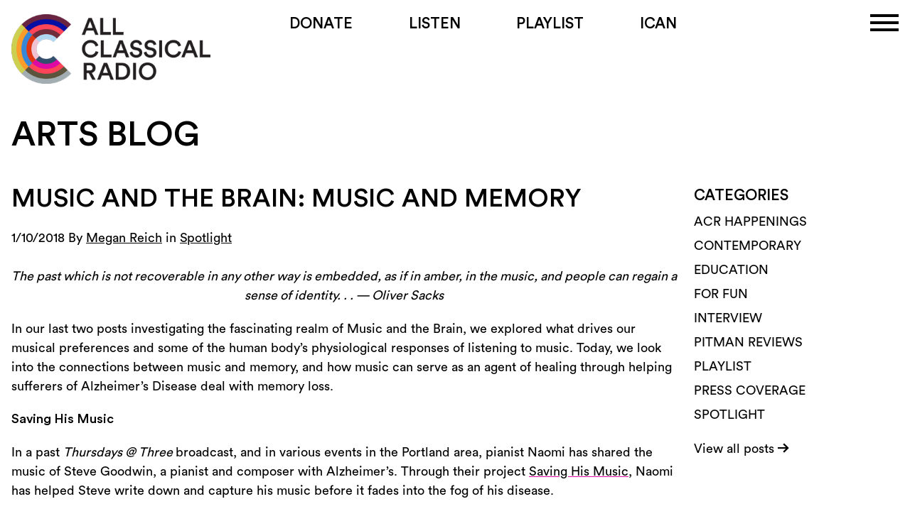

--- FILE ---
content_type: text/html; charset=UTF-8
request_url: https://www.allclassical.org/music-and-the-brain-music-and-memory/
body_size: 17702
content:
<!DOCTYPE html>
<html class="no-js" lang="en-US">

<head>
<!-- Global site tag (gtag.js) - Google Analytics -->
<script async src="https://www.googletagmanager.com/gtag/js?id=UA-22462379-1"></script>
<script>
window.dataLayer = window.dataLayer || [];
function gtag(){dataLayer.push(arguments);}
gtag('js', new Date());
gtag('config', 'UA-22462379-1', { 'optimize_id': 'GTM-PNR3WHD'});
</script>
<script>
    (function(i,s,o,g,r,a,m){i['GoogleAnalyticsObject']=r;i[r]=i[r]||function(){
    (i[r].q=i[r].q||[]).push(arguments)},i[r].l=1*new Date();a=s.createElement(o),
    m=s.getElementsByTagName(o)[0];a.async=1;a.src=g;m.parentNode.insertBefore(a,m)
    })(window,document,'script','//www.google-analytics.com/analytics.js','ga');
    ga('create', 'UA-22462379-1', 'auto');
    ga('send', 'pageview');
</script>
<!-- Google Tag Manager -->
<script>(function(w,d,s,l,i){w[l]=w[l]||[];w[l].push({'gtm.start':
new Date().getTime(),event:'gtm.js'});var f=d.getElementsByTagName(s)[0],
j=d.createElement(s),dl=l!='dataLayer'?'&l='+l:'';j.async=true;j.src=
'https://www.googletagmanager.com/gtm.js?id='+i+dl;f.parentNode.insertBefore(j,f);
})(window,document,'script','dataLayer','GTM-PNMLWNK');</script>
<!-- End Google Tag Manager -->
<meta charset="UTF-8" />
<meta name="google-site-verification" content="Xo-KUQowW6_5xOnGI1BIoY20lDhYrWTGA8ihGH7eSSQ" />
<!-- <meta name="viewport" content="width=device-width" /> -->
<meta name="viewport" content="width=device-width, initial-scale=1.0, user-scalable=1" />
<title>Music and the Brain: Music and Memory | All Classical Radio</title>
<link rel="stylesheet" href="https://use.typekit.net/lbi0rrp.css">
<script src="https://kit.fontawesome.com/d16ab4e382.js" crossorigin="anonymous"></script>
<script src="https://cdn.jsdelivr.net/npm/vue@2.7.14"></script>

<link rel="profile" href="http://gmpg.org/xfn/11" />
<link rel="pingback" href="https://www.allclassical.org/xmlrpc.php" />

<meta name='robots' content='max-image-preview:large' />
	<style>img:is([sizes="auto" i], [sizes^="auto," i]) { contain-intrinsic-size: 3000px 1500px }</style>
	<link rel='dns-prefetch' href='//cdnjs.cloudflare.com' />
<link rel='dns-prefetch' href='//maxcdn.bootstrapcdn.com' />
<link rel='dns-prefetch' href='//www.google.com' />
<link rel='dns-prefetch' href='//cdn.jsdelivr.net' />
<link rel='dns-prefetch' href='//use.fontawesome.com' />
<link rel="alternate" type="application/rss+xml" title="All Classical Radio &raquo; Feed" href="https://www.allclassical.org/feed/" />
<link rel='stylesheet' id='wp-block-library-css' href='https://www.allclassical.org/wp-includes/css/dist/block-library/style.min.css?ver=6.7.4' type='text/css' media='all' />
<style id='classic-theme-styles-inline-css' type='text/css'>
/*! This file is auto-generated */
.wp-block-button__link{color:#fff;background-color:#32373c;border-radius:9999px;box-shadow:none;text-decoration:none;padding:calc(.667em + 2px) calc(1.333em + 2px);font-size:1.125em}.wp-block-file__button{background:#32373c;color:#fff;text-decoration:none}
</style>
<style id='global-styles-inline-css' type='text/css'>
:root{--wp--preset--aspect-ratio--square: 1;--wp--preset--aspect-ratio--4-3: 4/3;--wp--preset--aspect-ratio--3-4: 3/4;--wp--preset--aspect-ratio--3-2: 3/2;--wp--preset--aspect-ratio--2-3: 2/3;--wp--preset--aspect-ratio--16-9: 16/9;--wp--preset--aspect-ratio--9-16: 9/16;--wp--preset--color--black: #000000;--wp--preset--color--cyan-bluish-gray: #abb8c3;--wp--preset--color--white: #ffffff;--wp--preset--color--pale-pink: #f78da7;--wp--preset--color--vivid-red: #cf2e2e;--wp--preset--color--luminous-vivid-orange: #ff6900;--wp--preset--color--luminous-vivid-amber: #fcb900;--wp--preset--color--light-green-cyan: #7bdcb5;--wp--preset--color--vivid-green-cyan: #00d084;--wp--preset--color--pale-cyan-blue: #8ed1fc;--wp--preset--color--vivid-cyan-blue: #0693e3;--wp--preset--color--vivid-purple: #9b51e0;--wp--preset--gradient--vivid-cyan-blue-to-vivid-purple: linear-gradient(135deg,rgba(6,147,227,1) 0%,rgb(155,81,224) 100%);--wp--preset--gradient--light-green-cyan-to-vivid-green-cyan: linear-gradient(135deg,rgb(122,220,180) 0%,rgb(0,208,130) 100%);--wp--preset--gradient--luminous-vivid-amber-to-luminous-vivid-orange: linear-gradient(135deg,rgba(252,185,0,1) 0%,rgba(255,105,0,1) 100%);--wp--preset--gradient--luminous-vivid-orange-to-vivid-red: linear-gradient(135deg,rgba(255,105,0,1) 0%,rgb(207,46,46) 100%);--wp--preset--gradient--very-light-gray-to-cyan-bluish-gray: linear-gradient(135deg,rgb(238,238,238) 0%,rgb(169,184,195) 100%);--wp--preset--gradient--cool-to-warm-spectrum: linear-gradient(135deg,rgb(74,234,220) 0%,rgb(151,120,209) 20%,rgb(207,42,186) 40%,rgb(238,44,130) 60%,rgb(251,105,98) 80%,rgb(254,248,76) 100%);--wp--preset--gradient--blush-light-purple: linear-gradient(135deg,rgb(255,206,236) 0%,rgb(152,150,240) 100%);--wp--preset--gradient--blush-bordeaux: linear-gradient(135deg,rgb(254,205,165) 0%,rgb(254,45,45) 50%,rgb(107,0,62) 100%);--wp--preset--gradient--luminous-dusk: linear-gradient(135deg,rgb(255,203,112) 0%,rgb(199,81,192) 50%,rgb(65,88,208) 100%);--wp--preset--gradient--pale-ocean: linear-gradient(135deg,rgb(255,245,203) 0%,rgb(182,227,212) 50%,rgb(51,167,181) 100%);--wp--preset--gradient--electric-grass: linear-gradient(135deg,rgb(202,248,128) 0%,rgb(113,206,126) 100%);--wp--preset--gradient--midnight: linear-gradient(135deg,rgb(2,3,129) 0%,rgb(40,116,252) 100%);--wp--preset--font-size--small: 13px;--wp--preset--font-size--medium: 20px;--wp--preset--font-size--large: 36px;--wp--preset--font-size--x-large: 42px;--wp--preset--spacing--20: 0.44rem;--wp--preset--spacing--30: 0.67rem;--wp--preset--spacing--40: 1rem;--wp--preset--spacing--50: 1.5rem;--wp--preset--spacing--60: 2.25rem;--wp--preset--spacing--70: 3.38rem;--wp--preset--spacing--80: 5.06rem;--wp--preset--shadow--natural: 6px 6px 9px rgba(0, 0, 0, 0.2);--wp--preset--shadow--deep: 12px 12px 50px rgba(0, 0, 0, 0.4);--wp--preset--shadow--sharp: 6px 6px 0px rgba(0, 0, 0, 0.2);--wp--preset--shadow--outlined: 6px 6px 0px -3px rgba(255, 255, 255, 1), 6px 6px rgba(0, 0, 0, 1);--wp--preset--shadow--crisp: 6px 6px 0px rgba(0, 0, 0, 1);}:where(.is-layout-flex){gap: 0.5em;}:where(.is-layout-grid){gap: 0.5em;}body .is-layout-flex{display: flex;}.is-layout-flex{flex-wrap: wrap;align-items: center;}.is-layout-flex > :is(*, div){margin: 0;}body .is-layout-grid{display: grid;}.is-layout-grid > :is(*, div){margin: 0;}:where(.wp-block-columns.is-layout-flex){gap: 2em;}:where(.wp-block-columns.is-layout-grid){gap: 2em;}:where(.wp-block-post-template.is-layout-flex){gap: 1.25em;}:where(.wp-block-post-template.is-layout-grid){gap: 1.25em;}.has-black-color{color: var(--wp--preset--color--black) !important;}.has-cyan-bluish-gray-color{color: var(--wp--preset--color--cyan-bluish-gray) !important;}.has-white-color{color: var(--wp--preset--color--white) !important;}.has-pale-pink-color{color: var(--wp--preset--color--pale-pink) !important;}.has-vivid-red-color{color: var(--wp--preset--color--vivid-red) !important;}.has-luminous-vivid-orange-color{color: var(--wp--preset--color--luminous-vivid-orange) !important;}.has-luminous-vivid-amber-color{color: var(--wp--preset--color--luminous-vivid-amber) !important;}.has-light-green-cyan-color{color: var(--wp--preset--color--light-green-cyan) !important;}.has-vivid-green-cyan-color{color: var(--wp--preset--color--vivid-green-cyan) !important;}.has-pale-cyan-blue-color{color: var(--wp--preset--color--pale-cyan-blue) !important;}.has-vivid-cyan-blue-color{color: var(--wp--preset--color--vivid-cyan-blue) !important;}.has-vivid-purple-color{color: var(--wp--preset--color--vivid-purple) !important;}.has-black-background-color{background-color: var(--wp--preset--color--black) !important;}.has-cyan-bluish-gray-background-color{background-color: var(--wp--preset--color--cyan-bluish-gray) !important;}.has-white-background-color{background-color: var(--wp--preset--color--white) !important;}.has-pale-pink-background-color{background-color: var(--wp--preset--color--pale-pink) !important;}.has-vivid-red-background-color{background-color: var(--wp--preset--color--vivid-red) !important;}.has-luminous-vivid-orange-background-color{background-color: var(--wp--preset--color--luminous-vivid-orange) !important;}.has-luminous-vivid-amber-background-color{background-color: var(--wp--preset--color--luminous-vivid-amber) !important;}.has-light-green-cyan-background-color{background-color: var(--wp--preset--color--light-green-cyan) !important;}.has-vivid-green-cyan-background-color{background-color: var(--wp--preset--color--vivid-green-cyan) !important;}.has-pale-cyan-blue-background-color{background-color: var(--wp--preset--color--pale-cyan-blue) !important;}.has-vivid-cyan-blue-background-color{background-color: var(--wp--preset--color--vivid-cyan-blue) !important;}.has-vivid-purple-background-color{background-color: var(--wp--preset--color--vivid-purple) !important;}.has-black-border-color{border-color: var(--wp--preset--color--black) !important;}.has-cyan-bluish-gray-border-color{border-color: var(--wp--preset--color--cyan-bluish-gray) !important;}.has-white-border-color{border-color: var(--wp--preset--color--white) !important;}.has-pale-pink-border-color{border-color: var(--wp--preset--color--pale-pink) !important;}.has-vivid-red-border-color{border-color: var(--wp--preset--color--vivid-red) !important;}.has-luminous-vivid-orange-border-color{border-color: var(--wp--preset--color--luminous-vivid-orange) !important;}.has-luminous-vivid-amber-border-color{border-color: var(--wp--preset--color--luminous-vivid-amber) !important;}.has-light-green-cyan-border-color{border-color: var(--wp--preset--color--light-green-cyan) !important;}.has-vivid-green-cyan-border-color{border-color: var(--wp--preset--color--vivid-green-cyan) !important;}.has-pale-cyan-blue-border-color{border-color: var(--wp--preset--color--pale-cyan-blue) !important;}.has-vivid-cyan-blue-border-color{border-color: var(--wp--preset--color--vivid-cyan-blue) !important;}.has-vivid-purple-border-color{border-color: var(--wp--preset--color--vivid-purple) !important;}.has-vivid-cyan-blue-to-vivid-purple-gradient-background{background: var(--wp--preset--gradient--vivid-cyan-blue-to-vivid-purple) !important;}.has-light-green-cyan-to-vivid-green-cyan-gradient-background{background: var(--wp--preset--gradient--light-green-cyan-to-vivid-green-cyan) !important;}.has-luminous-vivid-amber-to-luminous-vivid-orange-gradient-background{background: var(--wp--preset--gradient--luminous-vivid-amber-to-luminous-vivid-orange) !important;}.has-luminous-vivid-orange-to-vivid-red-gradient-background{background: var(--wp--preset--gradient--luminous-vivid-orange-to-vivid-red) !important;}.has-very-light-gray-to-cyan-bluish-gray-gradient-background{background: var(--wp--preset--gradient--very-light-gray-to-cyan-bluish-gray) !important;}.has-cool-to-warm-spectrum-gradient-background{background: var(--wp--preset--gradient--cool-to-warm-spectrum) !important;}.has-blush-light-purple-gradient-background{background: var(--wp--preset--gradient--blush-light-purple) !important;}.has-blush-bordeaux-gradient-background{background: var(--wp--preset--gradient--blush-bordeaux) !important;}.has-luminous-dusk-gradient-background{background: var(--wp--preset--gradient--luminous-dusk) !important;}.has-pale-ocean-gradient-background{background: var(--wp--preset--gradient--pale-ocean) !important;}.has-electric-grass-gradient-background{background: var(--wp--preset--gradient--electric-grass) !important;}.has-midnight-gradient-background{background: var(--wp--preset--gradient--midnight) !important;}.has-small-font-size{font-size: var(--wp--preset--font-size--small) !important;}.has-medium-font-size{font-size: var(--wp--preset--font-size--medium) !important;}.has-large-font-size{font-size: var(--wp--preset--font-size--large) !important;}.has-x-large-font-size{font-size: var(--wp--preset--font-size--x-large) !important;}
:where(.wp-block-post-template.is-layout-flex){gap: 1.25em;}:where(.wp-block-post-template.is-layout-grid){gap: 1.25em;}
:where(.wp-block-columns.is-layout-flex){gap: 2em;}:where(.wp-block-columns.is-layout-grid){gap: 2em;}
:root :where(.wp-block-pullquote){font-size: 1.5em;line-height: 1.6;}
</style>
<link rel='stylesheet' id='pb-accordion-blocks-style-css' href='https://www.allclassical.org/wp-content/cache/asset-cleanup/css/item/accordion-blocks__build__index-css-vbf0622f8ed72be2f646bac5747fa810d48ed47f8.css' type='text/css' media='all' />
<link rel='stylesheet' id='font-awesome-css-css' href='https://use.fontawesome.com/releases/v5.0.13/css/all.css?ver=5.0.13' type='text/css' media='all' />
<link rel='stylesheet' id='mptt-style-css' href='https://www.allclassical.org/wp-content/cache/asset-cleanup/css/item/mp-timetable__media__css__style-css-v803516b6abdb152fd5bd04bafa862936c97d1267.css' type='text/css' media='all' />
<link rel='stylesheet' id='bsearch-style-css' href='https://www.allclassical.org/wp-content/plugins/better-search/includes/css/bsearch-styles.min.css?ver=4.1.2' type='text/css' media='all' />
<link rel='stylesheet' id='twentytwelve-style-css' href='https://www.allclassical.org/wp-content/cache/asset-cleanup/css/item/acp-theme-child__style-css-v1cf4465db26314e760d5258bb11914ec794b4eb2.css' type='text/css' media='all' />
<link rel='stylesheet' id='custom-style-css' href='https://www.allclassical.org/wp-content/themes/acp-theme/css/custom.min.css?ver=1752617563' type='text/css' media='all' />
<link rel='stylesheet' id='bs-style-css' href='https://www.allclassical.org/wp-content/themes/acp-theme/css/bs/bootstrap.min.css?ver=1751914178' type='text/css' media='all' />
<link rel='stylesheet' id='bsg-style-css' href='https://www.allclassical.org/wp-content/themes/acp-theme/css/bootstrap-grid.min.css?ver=1745002644' type='text/css' media='all' />
<link rel='stylesheet' id='bsu-style-css' href='https://www.allclassical.org/wp-content/themes/acp-theme/css/bootstrap-utilities.min.css?ver=1745011106' type='text/css' media='all' />
<link rel='stylesheet' id='2022-style-css' href='https://www.allclassical.org/wp-content/cache/asset-cleanup/css/item/acp-theme-child__css__custom_2022-css-v93829a7fd05fab7120e1b8b867b127053e12ec2f.css' type='text/css' media='all' />
<link rel='stylesheet' id='tw-css' href='https://www.allclassical.org/wp-content/cache/asset-cleanup/css/item/acp-theme-child__css__dist__output-css-v9974fb879464624117a2cbf10d14f06c6e09cc63.css' type='text/css' media='all' />
<script type="text/javascript" src="https://www.allclassical.org/wp-includes/js/jquery/jquery.min.js?ver=3.7.1" id="jquery-core-js"></script>
<script type="text/javascript" src="https://www.allclassical.org/wp-includes/js/jquery/jquery-migrate.min.js?ver=3.4.1" id="jquery-migrate-js"></script>
<script type="text/javascript" src="https://www.allclassical.org/wp-content/themes/acp-theme-child/js/bootstrap.min.js?ver=6.7.4" id="home-cookie-js"></script>
<script type="text/javascript" src="https://maxcdn.bootstrapcdn.com/bootstrap/3.4.1/js/bootstrap.min.js?ver=6.7.4" id="home-modal-js"></script>
<script type="text/javascript" src="https://www.allclassical.org/wp-content/themes/acp-theme-child/js/rrssb.min.js?ver=1647038259" id="social-script-js"></script>
<script type="text/javascript" src="https://cdn.jsdelivr.net/npm/vue@2.7.14?ver=2.7.14" id="vue-js"></script>
<link rel="https://api.w.org/" href="https://www.allclassical.org/wp-json/" /><link rel="alternate" title="JSON" type="application/json" href="https://www.allclassical.org/wp-json/wp/v2/posts/46825" /><link rel="EditURI" type="application/rsd+xml" title="RSD" href="https://www.allclassical.org/xmlrpc.php?rsd" />
<meta name="generator" content="WordPress 6.7.4" />
<link rel="canonical" href="https://www.allclassical.org/music-and-the-brain-music-and-memory/" />
<link rel='shortlink' href='https://www.allclassical.org/?p=46825' />
<link rel="alternate" title="oEmbed (JSON)" type="application/json+oembed" href="https://www.allclassical.org/wp-json/oembed/1.0/embed?url=https%3A%2F%2Fwww.allclassical.org%2Fmusic-and-the-brain-music-and-memory%2F" />
<link rel="alternate" title="oEmbed (XML)" type="text/xml+oembed" href="https://www.allclassical.org/wp-json/oembed/1.0/embed?url=https%3A%2F%2Fwww.allclassical.org%2Fmusic-and-the-brain-music-and-memory%2F&#038;format=xml" />
<meta name="description" content="The past which is not recoverable in any other way is embedded, as if in amber, in the music, and people can regain a sense of identity. . . — Oliver Sacks In our last two posts investigating the fascinating realm of Music and the Brain, we explored what drives our musical preferences and some ... " />
            <meta property="fb:app_id"      content="219172578213329" />
            <meta property="og:type"        content="article" />
            <meta property="og:title"       content="Music and the Brain: Music and Memory | All Classical Radio" />
            <meta property="og:description" content="The past which is not recoverable in any other way is embedded, as if in amber, in the music, and people can regain a sense of identity. . . — Oliver Sacks In our last two posts investigating the fascinating realm of Music and the Brain, we explored what drives our musical preferences and some ... " />
            <meta property="og:url"         content="https://www.allclassical.org/music-and-the-brain-music-and-memory/" />
            <meta property="og:site_name"   content="All Classical Radio" />
            <meta property="og:image"       content="https://www.allclassical.org/wp-content/hosts/ACR-LOGO-1200x630.png" />
            <meta property="og:image:width" content="1200" />
            <meta property="og:image:height" content="630" />

            <meta name="twitter:card"               content="summary"/>
            <meta name="twitter:domain"             content="All Classical Radio"/>
            <meta name="twitter:image:src"          content="https://www.allclassical.org/wp-content/hosts/ACR-LOGO-1200x630.png"/>
            <meta name="twitter:site"               content="@AllClassicalpdx" />
            <meta name="twitter:text:description"   content="The past which is not recoverable in any other way is embedded, as if in amber, in the music, and people can regain a sense of identity. . . — Oliver Sacks In our last two posts investigating the fascinating realm of Music and the Brain, we explored what drives our musical preferences and some ... " />
        <noscript><style type="text/css">.mptt-shortcode-wrapper .mptt-shortcode-table:first-of-type{display:table!important}.mptt-shortcode-wrapper .mptt-shortcode-table .mptt-event-container:hover{height:auto!important;min-height:100%!important}body.mprm_ie_browser .mptt-shortcode-wrapper .mptt-event-container{height:auto!important}@media (max-width:767px){.mptt-shortcode-wrapper .mptt-shortcode-table:first-of-type{display:none!important}}</style></noscript>    <script>
    var _prum = [['id', '57e99d78254226269460e52e'], ['mark', 'firstbyte', (new Date()).getTime()]];

    (function() {
        var s = document.getElementsByTagName('script')[0]
          , p = document.createElement('script');
        p.async = 'async';
        p.src = '//rum-static.pingdom.net/prum.min.js';
        s.parentNode.insertBefore(p, s);
    })();
    </script>
<link rel="icon" href="https://acp-website.s3.us-west-2.amazonaws.com/uploads/2023/08/cropped-acr-square-1200-32x32.png" sizes="32x32" />
<link rel="icon" href="https://acp-website.s3.us-west-2.amazonaws.com/uploads/2023/08/cropped-acr-square-1200-192x192.png" sizes="192x192" />
<link rel="apple-touch-icon" href="https://acp-website.s3.us-west-2.amazonaws.com/uploads/2023/08/cropped-acr-square-1200-180x180.png" />
<meta name="msapplication-TileImage" content="https://acp-website.s3.us-west-2.amazonaws.com/uploads/2023/08/cropped-acr-square-1200-270x270.png" />
		<style type="text/css" id="wp-custom-css">
			.allegiance-component.allegiance-component-donation-amount label{
max-width: 240px;
}		</style>
		</head>

<body class="post-template-default single single-post postid-46825 single-format-standard">

<noscript>
    <p style="color:#802f2d; text-align:center;">
        <strong><em>Your browser is not using Javascript. Some features will not work correctly.</em></strong>
    </p>
</noscript>
<!-- Google Tag Manager (noscript) -->
<noscript><iframe src="https://www.googletagmanager.com/ns.html?id=GTM-PNMLWNK"
height="0" width="0" style="display:none;visibility:hidden"></iframe></noscript>
<!-- End Google Tag Manager (noscript) -->
<div class="hfeed site container">
    <header id="masthead" class="site-header mb-5 pt-2 sm:pt-5" role="banner">

        <div class="sm:flex">

        <div class="logo-container hidden sm:block md:w-1/4 flex-items-sm-middle">
            <a href="https://www.allclassical.org">
                <img src="https://www.allclassical.org/wp-content/themes/acp-theme-child/img/ACR-LOGO.png" alt="All Classical Radio" />
            </a>

        </div>
        <div class="nav-container md:w-1/2 ">
                
                    <ul id="menu-13-big" class="primary-menu nav-menu flex uppercase text-xl justify-between">
                        <li class="hidden md:block"></li>
                        <li id="menu-item-76594" class="menu-item menu-item-type-post_type menu-item-object-page menu-item-76594">
                            <a href="https://allclassical.org/donate/">Donate</a>
                        </li>
                        <li id="menu-item-7673" class="listen-btn menu-item menu-item-type-custom menu-item-object-custom menu-item-7673">
                            <a href="javascript:void(0)">Listen</a>
                        </li>
                <li id="menu-item-76595" class="menu-item menu-item-type-post_type menu-item-object-page menu-item-76595"><a href="https://allclassical.org/programs/playlist/">Playlist</a></li>
                <li id="menu-item-65309" class="ican-button menu-item menu-item-type-post_type menu-item-object-page menu-item-65309"><a href="https://icanradio.org">ICAN</a></li>
                
                
            </ul>
                <div class="side-menu-container ">
                    <div class="prim"><ul id="menu-13-primary" class="quick-link-menu bg-white p-6 pt-0 uppercase text-xl"><li id="menu-item-65297" class="first menu-item menu-item-type-custom menu-item-object-custom menu-item-has-children menu-item-65297"><a href="#">About</a>
<ul class="sub-menu">
	<li id="menu-item-65298" class="menu-item menu-item-type-post_type menu-item-object-page menu-item-65298"><a href="https://www.allclassical.org/about/">About Us</a></li>
	<li id="menu-item-103155" class="menu-item menu-item-type-post_type menu-item-object-page menu-item-103155"><a href="https://www.allclassical.org/all-classical-radios-media-arts-center/">Media Arts Center</a></li>
	<li id="menu-item-51495" class="menu-item menu-item-type-post_type menu-item-object-page menu-item-51495"><a href="https://www.allclassical.org/about/program-hosts/">On Air Hosts</a></li>
	<li id="menu-item-65301" class="menu-item menu-item-type-post_type menu-item-object-page menu-item-65301"><a href="https://www.allclassical.org/about/station-staff/">Station Staff</a></li>
	<li id="menu-item-100897" class="menu-item menu-item-type-post_type menu-item-object-page menu-item-100897"><a href="https://www.allclassical.org/about/artist-anthology/">Artist Anthology</a></li>
	<li id="menu-item-100413" class="menu-item menu-item-type-post_type menu-item-object-page menu-item-100413"><a href="https://www.allclassical.org/artists-in-residence/">Artists in Residence</a></li>
	<li id="menu-item-103611" class="menu-item menu-item-type-post_type menu-item-object-page menu-item-103611"><a href="https://www.allclassical.org/sponsorship/">Underwriting</a></li>
</ul>
</li>
<li id="menu-item-65305" class="menu-item menu-item-type-custom menu-item-object-custom menu-item-has-children menu-item-65305"><a href="#">Programs</a>
<ul class="sub-menu">
	<li id="menu-item-85416" class="menu-item menu-item-type-post_type menu-item-object-page menu-item-85416"><a href="https://www.allclassical.org/programs/program-schedule/">Program Schedule</a></li>
	<li id="menu-item-71806" class="menu-item menu-item-type-post_type menu-item-object-page menu-item-71806"><a href="https://www.allclassical.org/programs/">Our Programs</a></li>
	<li id="menu-item-100060" class="menu-item menu-item-type-post_type menu-item-object-page menu-item-100060"><a href="https://www.allclassical.org/programs/club-mod/">Club Mod</a></li>
	<li id="menu-item-100073" class="menu-item menu-item-type-post_type menu-item-object-page menu-item-100073"><a href="https://www.allclassical.org/programs/concert-hall/">The Concert Hall</a></li>
	<li id="menu-item-65170" class="menu-item menu-item-type-post_type menu-item-object-page menu-item-65170"><a href="https://www.allclassical.org/programs/five-oclock-favorite/">Five O&#8217;clock Favorite</a></li>
	<li id="menu-item-98103" class="menu-item menu-item-type-post_type menu-item-object-page menu-item-98103"><a href="https://www.allclassical.org/programs/friday-happy-hour/">Friday Happy Hour</a></li>
	<li id="menu-item-108462" class="menu-item menu-item-type-post_type menu-item-object-page menu-item-108462"><a href="https://www.allclassical.org/programs/met-opera-on-all-classical/">The Met Opera</a></li>
	<li id="menu-item-104359" class="menu-item menu-item-type-post_type menu-item-object-page menu-item-104359"><a href="https://www.allclassical.org/programs/new-at-noon/">New at Noon</a></li>
	<li id="menu-item-99971" class="menu-item menu-item-type-post_type menu-item-object-page menu-item-99971"><a href="https://www.allclassical.org/programs/northwest-previews/">Northwest Previews</a></li>
	<li id="menu-item-64709" class="menu-item menu-item-type-post_type menu-item-object-page menu-item-64709"><a href="https://www.allclassical.org/programs/on-deck-with-young-musicians/">On Deck with Young Musicians</a></li>
	<li id="menu-item-99937" class="menu-item menu-item-type-post_type menu-item-object-page menu-item-99937"><a href="https://www.allclassical.org/programs/played-in-oregon/">Played in Oregon</a></li>
	<li id="menu-item-105161" class="menu-item menu-item-type-post_type menu-item-object-page menu-item-105161"><a href="https://www.allclassical.org/programs/saturday-matinee/">Saturday Matinee</a></li>
	<li id="menu-item-87499" class="menu-item menu-item-type-post_type menu-item-object-page menu-item-87499"><a href="https://www.allclassical.org/programs/sunday-brunch/">Sunday Brunch</a></li>
	<li id="menu-item-64678" class="menu-item menu-item-type-post_type menu-item-object-page menu-item-64678"><a href="https://www.allclassical.org/programs/thursdays-at-three/">Thursdays @ Three</a></li>
	<li id="menu-item-84883" class="menu-item menu-item-type-custom menu-item-object-custom menu-item-84883"><a target="_blank" href="https://icanradio.org">ICAN</a></li>
	<li id="menu-item-84006" class="menu-item menu-item-type-custom menu-item-object-custom menu-item-84006"><a target="_blank" href="https://recordinginclusivity.allclassical.org/">Recording Inclusivity Initiative</a></li>
	<li id="menu-item-67774" class="menu-item menu-item-type-custom menu-item-object-custom menu-item-67774"><a target="_blank" href="https://www.allclassical.org/our-programs/the-score/">The Score</a></li>
</ul>
</li>
<li id="menu-item-67036" class="menu-item menu-item-type-custom menu-item-object-custom menu-item-has-children menu-item-67036"><a href="#">Events</a>
<ul class="sub-menu">
	<li id="menu-item-52176" class="menu-item menu-item-type-post_type menu-item-object-page menu-item-52176"><a href="https://www.allclassical.org/events/">Cultural Events Calendar</a></li>
	<li id="menu-item-73067" class="menu-item menu-item-type-post_type menu-item-object-page menu-item-73067"><a href="https://www.allclassical.org/programs/thursdays-at-three/">Thursdays @ Three</a></li>
	<li id="menu-item-67035" class="menu-item menu-item-type-post_type menu-item-object-page menu-item-67035"><a href="https://www.allclassical.org/events/submit-an-event/">Submit an Event</a></li>
	<li id="menu-item-65303" class="menu-item menu-item-type-post_type menu-item-object-page menu-item-65303"><a href="https://www.allclassical.org/events/cultural-tours/">Cultural Tours</a></li>
	<li id="menu-item-67037" class="menu-item menu-item-type-post_type menu-item-object-page menu-item-67037"><a href="https://www.allclassical.org/event-rental/">Event Space Rental</a></li>
</ul>
</li>
<li id="menu-item-104222" class="menu-item menu-item-type-post_type menu-item-object-page menu-item-104222"><a href="https://www.allclassical.org/contact/">Contact</a></li>
</ul></div>                    <div class="menu-quick-link-menu-container"><ul id="menu-quick-link-menu" class=" quick-link-menu bg-white p-6 pt-0 uppercase text-xl"><li id="menu-item-104078" class="menu-item menu-item-type-post_type menu-item-object-page menu-item-104078"><a href="https://www.allclassical.org/programs/program-archive/">On Demand</a></li>
<li id="menu-item-104075" class="menu-item menu-item-type-post_type menu-item-object-page menu-item-104075"><a href="https://www.allclassical.org/arts-blog/">Arts Blog</a></li>
<li id="menu-item-104073" class="menu-item menu-item-type-post_type menu-item-object-page menu-item-104073"><a href="https://www.allclassical.org/support/">Ways to Give</a></li>
<li id="menu-item-104074" class="menu-item menu-item-type-post_type menu-item-object-page menu-item-104074"><a href="https://www.allclassical.org/sponsorship/">Become a Sponsor</a></li>
<li id="menu-item-104076" class="menu-item menu-item-type-post_type menu-item-object-page menu-item-104076"><a href="https://www.allclassical.org/tili-cam/">Tili-Cam</a></li>
<li id="menu-item-104077" class="menu-item menu-item-type-custom menu-item-object-custom menu-item-104077"><a href="https://shop.allclassical.org/">Shop</a></li>

         <li class=" text-center" ><a href="/?s=">Search</a></li>
        </ul></div>                </div>
               
           
            </div>
            <div class="hamburger-container hidden sm:flex relative w-1/4 justify-end">
                  
                        <div class="hamburger hamburger--spring">
                            <div class="hamburger-box">
                                <div class="hamburger-inner block">

                                </div>
                            </div>
                        </div>
            </div>

            <div class="flex flex-col mobile-nav-container">
                <div class="mobile-logo pt-8 pb-4 w-5/6 mx-auto  sm:hidden">
                    <a href="https://www.allclassical.org">
                        <img src="https://www.allclassical.org/wp-content/themes/acp-theme-child/img/ACR-LOGO.png" alt="All Classical Radio" />
                    </a>
                </div>
                <nav id="mainnav" class="main-navigation " role="navigation">
                    <a class="assistive-text" href="#content" title="Skip to content">Skip to content</a>
                     <p id="toggle" class="menu-toggle"><span></span></p>
                     <div class="menu-13-primary-container col-sm-12 ">
                        <div class="primary-menu-container"><ul id="menu-13-primary-1" class="nav-menu md:hidden"><li class="first menu-item menu-item-type-custom menu-item-object-custom menu-item-has-children menu-item-65297"><a href="#">About</a>
<ul class="sub-menu">
	<li class="menu-item menu-item-type-post_type menu-item-object-page menu-item-65298"><a href="https://www.allclassical.org/about/">About Us</a></li>
	<li class="menu-item menu-item-type-post_type menu-item-object-page menu-item-103155"><a href="https://www.allclassical.org/all-classical-radios-media-arts-center/">Media Arts Center</a></li>
	<li class="menu-item menu-item-type-post_type menu-item-object-page menu-item-51495"><a href="https://www.allclassical.org/about/program-hosts/">On Air Hosts</a></li>
	<li class="menu-item menu-item-type-post_type menu-item-object-page menu-item-65301"><a href="https://www.allclassical.org/about/station-staff/">Station Staff</a></li>
	<li class="menu-item menu-item-type-post_type menu-item-object-page menu-item-100897"><a href="https://www.allclassical.org/about/artist-anthology/">Artist Anthology</a></li>
	<li class="menu-item menu-item-type-post_type menu-item-object-page menu-item-100413"><a href="https://www.allclassical.org/artists-in-residence/">Artists in Residence</a></li>
	<li class="menu-item menu-item-type-post_type menu-item-object-page menu-item-103611"><a href="https://www.allclassical.org/sponsorship/">Underwriting</a></li>
</ul>
</li>
<li class="menu-item menu-item-type-custom menu-item-object-custom menu-item-has-children menu-item-65305"><a href="#">Programs</a>
<ul class="sub-menu">
	<li class="menu-item menu-item-type-post_type menu-item-object-page menu-item-85416"><a href="https://www.allclassical.org/programs/program-schedule/">Program Schedule</a></li>
	<li class="menu-item menu-item-type-post_type menu-item-object-page menu-item-71806"><a href="https://www.allclassical.org/programs/">Our Programs</a></li>
	<li class="menu-item menu-item-type-post_type menu-item-object-page menu-item-100060"><a href="https://www.allclassical.org/programs/club-mod/">Club Mod</a></li>
	<li class="menu-item menu-item-type-post_type menu-item-object-page menu-item-100073"><a href="https://www.allclassical.org/programs/concert-hall/">The Concert Hall</a></li>
	<li class="menu-item menu-item-type-post_type menu-item-object-page menu-item-65170"><a href="https://www.allclassical.org/programs/five-oclock-favorite/">Five O&#8217;clock Favorite</a></li>
	<li class="menu-item menu-item-type-post_type menu-item-object-page menu-item-98103"><a href="https://www.allclassical.org/programs/friday-happy-hour/">Friday Happy Hour</a></li>
	<li class="menu-item menu-item-type-post_type menu-item-object-page menu-item-108462"><a href="https://www.allclassical.org/programs/met-opera-on-all-classical/">The Met Opera</a></li>
	<li class="menu-item menu-item-type-post_type menu-item-object-page menu-item-104359"><a href="https://www.allclassical.org/programs/new-at-noon/">New at Noon</a></li>
	<li class="menu-item menu-item-type-post_type menu-item-object-page menu-item-99971"><a href="https://www.allclassical.org/programs/northwest-previews/">Northwest Previews</a></li>
	<li class="menu-item menu-item-type-post_type menu-item-object-page menu-item-64709"><a href="https://www.allclassical.org/programs/on-deck-with-young-musicians/">On Deck with Young Musicians</a></li>
	<li class="menu-item menu-item-type-post_type menu-item-object-page menu-item-99937"><a href="https://www.allclassical.org/programs/played-in-oregon/">Played in Oregon</a></li>
	<li class="menu-item menu-item-type-post_type menu-item-object-page menu-item-105161"><a href="https://www.allclassical.org/programs/saturday-matinee/">Saturday Matinee</a></li>
	<li class="menu-item menu-item-type-post_type menu-item-object-page menu-item-87499"><a href="https://www.allclassical.org/programs/sunday-brunch/">Sunday Brunch</a></li>
	<li class="menu-item menu-item-type-post_type menu-item-object-page menu-item-64678"><a href="https://www.allclassical.org/programs/thursdays-at-three/">Thursdays @ Three</a></li>
	<li class="menu-item menu-item-type-custom menu-item-object-custom menu-item-84883"><a target="_blank" href="https://icanradio.org">ICAN</a></li>
	<li class="menu-item menu-item-type-custom menu-item-object-custom menu-item-84006"><a target="_blank" href="https://recordinginclusivity.allclassical.org/">Recording Inclusivity Initiative</a></li>
	<li class="menu-item menu-item-type-custom menu-item-object-custom menu-item-67774"><a target="_blank" href="https://www.allclassical.org/our-programs/the-score/">The Score</a></li>
</ul>
</li>
<li class="menu-item menu-item-type-custom menu-item-object-custom menu-item-has-children menu-item-67036"><a href="#">Events</a>
<ul class="sub-menu">
	<li class="menu-item menu-item-type-post_type menu-item-object-page menu-item-52176"><a href="https://www.allclassical.org/events/">Cultural Events Calendar</a></li>
	<li class="menu-item menu-item-type-post_type menu-item-object-page menu-item-73067"><a href="https://www.allclassical.org/programs/thursdays-at-three/">Thursdays @ Three</a></li>
	<li class="menu-item menu-item-type-post_type menu-item-object-page menu-item-67035"><a href="https://www.allclassical.org/events/submit-an-event/">Submit an Event</a></li>
	<li class="menu-item menu-item-type-post_type menu-item-object-page menu-item-65303"><a href="https://www.allclassical.org/events/cultural-tours/">Cultural Tours</a></li>
	<li class="menu-item menu-item-type-post_type menu-item-object-page menu-item-67037"><a href="https://www.allclassical.org/event-rental/">Event Space Rental</a></li>
</ul>
</li>
<li class="menu-item menu-item-type-post_type menu-item-object-page menu-item-104222"><a href="https://www.allclassical.org/contact/">Contact</a></li>
</ul></div>                        <div class="menu-quick-link-menu-container"><ul id="menu-quick-link-menu-1" class="nav-menu  sm:hidden "><li class="menu-item menu-item-type-post_type menu-item-object-page menu-item-104078"><a href="https://www.allclassical.org/programs/program-archive/">On Demand</a></li>
<li class="menu-item menu-item-type-post_type menu-item-object-page menu-item-104075"><a href="https://www.allclassical.org/arts-blog/">Arts Blog</a></li>
<li class="menu-item menu-item-type-post_type menu-item-object-page menu-item-104073"><a href="https://www.allclassical.org/support/">Ways to Give</a></li>
<li class="menu-item menu-item-type-post_type menu-item-object-page menu-item-104074"><a href="https://www.allclassical.org/sponsorship/">Become a Sponsor</a></li>
<li class="menu-item menu-item-type-post_type menu-item-object-page menu-item-104076"><a href="https://www.allclassical.org/tili-cam/">Tili-Cam</a></li>
<li class="menu-item menu-item-type-custom menu-item-object-custom menu-item-104077"><a href="https://shop.allclassical.org/">Shop</a></li>

         <li class=" text-center" ><a href="/?s=">Search</a></li>
        </ul></div>                    </div>
                </nav><!-- #site-navigation -->
           
        </div>

        </div>

                
        
    </header><!-- #masthead -->
   
    <div id="breadcrumb">
            </div>

        <header>
             <h1 class="entry-title mt-12"><a href="/arts-blog" title="Arts Blog">Arts Blog</a></h1>
        </header>
                    <article id="post-46825" class="single-blog lg:flex mt-12 post-46825 post type-post status-publish format-standard has-post-thumbnail hentry category-spotlight">
                <div class="entry-content lg:w-3/4">        
                                                <h2 class="text-4xl">Music and the Brain: Music and Memory</h2>
                            <div class="entry-meta">
                            1/10/2018&nbsp;By <a href="https://www.allclassical.org/author/meganreich/" title="Posts by Megan Reich" rel="author">Megan Reich</a> in 
                            <a href="https://www.allclassical.org/category/spotlight/" rel="category tag">Spotlight</a>                            </div><!-- .entry-meta -->
                                        <p style="text-align: center;"><em>The past which is not recoverable in any other way is embedded, as if in amber, in the music, and people can regain a sense of identity. . . — Oliver Sacks</em></p>
<p>In our last two posts investigating the fascinating realm of Music and the Brain, we explored what drives our musical preferences and some of the human body’s physiological responses of listening to music. Today, we look into the connections between music and memory, and how music can serve as an agent of healing through helping sufferers of Alzheimer’s Disease deal with memory loss.</p>
<p><strong>Saving His Music</strong></p>
<p>In a past <em>Thursdays @ Three </em>broadcast, and in various events in the Portland area, pianist Naomi has shared the music of Steve Goodwin, a pianist and composer with Alzheimer’s. Through their project <a tabindex="-1" title="https://www.savinghismusic.com/" href="https://www.savinghismusic.com/" target="_blank" rel="noreferrer noopener">Saving His Music</a>, Naomi has helped Steve write down and capture his music before it fades into the fog of his disease.</p>
<p>Alzheimer’s is a form of dementia, a chronic disorder that causes problems with memory, thinking, and behavior. While the majority of people with Alzheimer’s are 65 and older, Alzheimer’s is not a normal part of aging and progressively worsens over time. Alzheimer’s begins in the early stages with mild memory loss, but in the later stages of the disease, a patient will experience symptoms that interfere with daily life, including disorientation, mood and behavior changes, and difficulty speaking.</p>
<p>Steve’s music, often inspired by nature, served as the soundtrack for his family’s life and easily flowed from his hands to the piano. Much of it was never written down, and early onset Alzheimer’s made it difficult for Steve to play piano. But by recalling moments from his songs, Steve has been collaborating with Naomi to fill in the gaps. His music, though he may struggle to get it out, still remains deeply instilled within him.</p>
<p><strong>The connection between music and memory</strong></p>
<p>Music has a profound connection to our personal memories. Listening to an old favorite song can take you back years to the moment that you first heard it. A 2009 study done by cognitive neuroscientist Petr Janata at the University of California, Davis, found a potential explanation for this link between music and memory by mapping the brain activity of a group of subjects while they listened to music.</p>
<p>Janata had subjects listen to excerpts of 30 different songs through headphones while recording their brain activity with functional magnetic resonance imaging, or fMRI. The songs were chosen randomly from “top 100” charts from years when each subject would have been 8 to 18 years old. After each excerpt, the subject was asked to answer questions about song, including whether the song was familiar, enjoyable, or linked to a specific autobiographical memory. Janata found that songs linked to strong emotions and memories corresponded with fMRI images that had greater activity in the upper part of the medial pre-frontal cortex, which sits right behind the forehead. This suggests that upper medial pre-frontal cortex, which is also responsible for supporting and retrieving long-term memories, acts as a “hub” that links together music, emotions, and memories.</p>
<p>These findings were supported by an earlier study, where Janata found that this very same region of the brain was active in tracking tonal progressions while listening to music. This music-tracking activity became even stronger when a subject was listening to a song associated with powerful autobiographical memories. In this way, Janata describes that listening to a piece of familiar music “serves as a soundtrack for a mental movie that starts playing in our head,” calling back memories of a particular person or place.</p>
<p>&nbsp;</p>
<p><strong>Music therapy and Alzheimer’s</strong></p>
<p>The medial upper prefrontal cortex “hub” also happens to be one of the last areas of the brain to atrophy from Alzheimer’s. This may explain why people with Alzheimer’s can still recall old songs from their past, and why music can bring about <a href="https://www.youtube.com/watch?v=fyZQf0p73QM">strong responses</a> from people with Alzheimer’s, causing patients to brighten up and even sing along. In fact, a type of therapy called music therapy takes advantage of this very phenomenon.</p>
<p><iframe title="(original) Man In Nursing Home Reacts To Hearing Music From His Era" width="500" height="281" src="https://www.youtube.com/embed/fyZQf0p73QM?feature=oembed" frameborder="0" allow="accelerometer; autoplay; clipboard-write; encrypted-media; gyroscope; picture-in-picture; web-share" referrerpolicy="strict-origin-when-cross-origin" allowfullscreen></iframe></p>
<p>Music Therapy is a type of non-verbal therapy that uses instruments and music to help people work through a range of emotional, cognitive, and social issues. Music Therapy can be a profound tool for healing through using the process of making and listening to music, providing people with a powerful channel for communication and expression.</p>
<p>How exactly does music therapy work? As we discussed in our previous post on physiological responses to music, music can act decrease anxiety and stress by affecting heart rate, breathing, and promoting the release of endorphins. But as we have discovered, music can also help bring back previously forgotten memories.</p>
<p>A recent study from Brown University School of Public Health found that the use of a music therapy program on long-stay nursing home residents with Alzheimer’s was associated with reductions in anxiety medication, as well as improvements in behavioral and psychological symptoms of dementia. The music therapy program used in this study, Music and Memory, provides patients with personalized listening devices stocked with playlists of their favorite music. If you’d like to learn more about Music and Memory, the program was featured in the 2014 award-winning documentary, <a href="http://www.aliveinside.us/"><em>Alive Inside</em></a>. I also recommend the author and neurologist Oliver Sacks’s excellent book, <em>Musicophilia</em>, which explores the effect of music on the brain and the human condition through a series of portraits on people from all walks of life. Remember, wherever you are in life, music can be used as a power to heal and remember what matters to us.</p>
<p>References</p>
<ul>
<li>“What Is Alzheimer’s,” <em>Alzheimer’s Association</em>, Web. <a href="https://www.alz.org/alzheimers_disease_what_is_alzheimers.asp">https://www.alz.org/alzheimers_disease_what_is_alzheimers.asp</a></li>
<li>Crystal, Howard. “Alzheimer’s Disease,” MedicineNet.com. Web. <a href="https://www.medicinenet.com/alzheimers_disease_causes_stages_and_symptoms/article.htm">https://www.medicinenet.com/alzheimers_disease_causes_stages_and_symptoms/article.htm</a></li>
<li>“Music Therapy,” University of New Hampshire, Office of Health Education and Promotion. Web. <a href="https://www.unh.edu/health/ohep/complementaryalternative-health-practices/music-therapy">https://www.unh.edu/health/ohep/complementaryalternative-health-practices/music-therapy</a></li>
<li>Thomas, KS <em>et al.</em> “Individualized Music Program is Associated with Improved Outcomes for U.S. Nursing Home Residents with Dementia.” <em>Am J Geriatr Psychiatry</em>. 2017 Sep;25(9):931-938. Web. <a href="https://www.ncbi.nlm.nih.gov/pubmed/28483436">https://www.ncbi.nlm.nih.gov/pubmed/28483436</a></li>
<li>Henriques, Carolina. “Music and Memory Program Decreases Medication Use and Improves Dementia Symptoms, Study Finds.” <em>Alzheimer’s News Today</em>, Web. <a href="https://alzheimersnewstoday.com/2017/06/07/music-therapy-helped-alzheimer-symptoms/">https://alzheimersnewstoday.com/2017/06/07/music-therapy-helped-alzheimer-symptoms/</a></li>
<li>Greensfelder, Liese. “Study Finds Brain Hub That Links Music, Memory and Emotion.” UC Davis, Web.  <a href="https://www.ucdavis.edu/news/study-finds-brain-hub-links-music-memory-and-emotion">https://www.ucdavis.edu/news/study-finds-brain-hub-links-music-memory-and-emotion</a></li>
<li>“About Us.” <em>Saving His Music</em>, Web. <a href="https://www.savinghismusic.com/">https://www.savinghismusic.com/</a></li>
</ul>
                    <div class="mb-5 mt-12">
                        <div class="grid grid-cols-3 bg-light-gray px-5 pt-3 pb-2">
                        <p class="col-span-2">Read other posts by <a href="https://www.allclassical.org/author/meganreich/" title="Posts by Megan Reich" rel="author">Megan Reich</a><br>
                        <em>Intern: Winter 2018</em></p>
                        <p class="text-right align-middle"><a href="/arts-blog">All Posts <i class="pl-3 fa-solid fa-grid"></i></a></p>
                        </div>                                                    
                    </div>
	            </div>
                    <div class="lg:w-1/4 uppercase pl-6">
                    <h3 class=" text-xl mb-3">Categories</h3>
                        <ul class="list-none ml-0">
                        	<li class="cat-item cat-item-4084"><a href="https://www.allclassical.org/category/all-classical-radio/">ACR Happenings</a>
</li>
	<li class="cat-item cat-item-4095"><a href="https://www.allclassical.org/category/contemporary/">Contemporary</a>
</li>
	<li class="cat-item cat-item-4909"><a href="https://www.allclassical.org/category/education/">Education</a>
</li>
	<li class="cat-item cat-item-4056"><a href="https://www.allclassical.org/category/for-fun/">For Fun</a>
</li>
	<li class="cat-item cat-item-4081"><a href="https://www.allclassical.org/category/interview/">Interview</a>
</li>
	<li class="cat-item cat-item-4040"><a href="https://www.allclassical.org/category/pitman-reviews/">Pitman Reviews</a>
</li>
	<li class="cat-item cat-item-4044"><a href="https://www.allclassical.org/category/playlist/">Playlist</a>
</li>
	<li class="cat-item cat-item-4996"><a href="https://www.allclassical.org/category/press-coverage/">Press Coverage</a>
</li>
	<li class="cat-item cat-item-1412"><a href="https://www.allclassical.org/category/spotlight/">Spotlight</a>
</li>
 
                        </ul>

                        <p class="normal-case"><a href="/arts-blog" class="hover:text-fuchsia">View all posts <i class="fa-sharp fa-solid fa-arrow-right"></i></a></p>
                       
                    </div> 
                        
        </article><!-- #post- -->

    


</div>
	

	<div class="underwriting-container py-5 bg-white  mt-20">
		<div class="container">
			<div class="md:grid grid-cols-5 gap-3">
			<div class="uppercase text-center md:text-left leading-tight">
				<h3 class="text-2xl pb-2">Our Sponsors</h3>
				<a href="/support/underwriters/" class="text-black block hover:text-fuchsia">Meet  our sponsors</a>
				<a href="https://www.allclassical.org/sponsorship/" class="text-black hover:text-fuchsia"> Become a sponsor</a>
			</div>
							<div class="items-center underwriter mb-3 sm:mb-0 flex justify-center">
				<a href="https://www.laurelhurstmarket.com/" aria-label="Laurelhurst Market" target="_blank" class="w-[150px] h-[150px]"><img width="200" height="199" src="https://acp-website.s3.us-west-2.amazonaws.com/uploads/2015/06/laurelhurst-market1.jpg" class="attachment-post-thumbnail size-post-thumbnail wp-post-image" alt="" decoding="async" loading="lazy" srcset="https://acp-website.s3.us-west-2.amazonaws.com/uploads/2015/06/laurelhurst-market1.jpg 200w, https://acp-website.s3.us-west-2.amazonaws.com/uploads/2015/06/laurelhurst-market1-150x150.jpg 150w" sizes="auto, (max-width: 200px) 100vw, 200px" /></a>
			</div>

						<div class="items-center underwriter mb-3 sm:mb-0 flex justify-center">
				<a href="https://www.laurelhursttheater.com/" aria-label="Laurelhurst Theater" target="_blank" class="w-[150px] h-[150px]"><img width="300" height="300" src="https://acp-website.s3.us-west-2.amazonaws.com/uploads/2025/02/logo-Laurelhurst-Theater.jpg" class="attachment-post-thumbnail size-post-thumbnail wp-post-image" alt="Logo: Laurelhurst Theater" decoding="async" loading="lazy" srcset="https://acp-website.s3.us-west-2.amazonaws.com/uploads/2025/02/logo-Laurelhurst-Theater.jpg 300w, https://acp-website.s3.us-west-2.amazonaws.com/uploads/2025/02/logo-Laurelhurst-Theater-150x150.jpg 150w" sizes="auto, (max-width: 300px) 100vw, 300px" /></a>
			</div>

						<div class="items-center underwriter mb-3 sm:mb-0 flex justify-center">
				<a href="https://www.newseasonsmarket.com/" aria-label="New Seasons Market" target="_blank" class="w-[150px] h-[150px]"><img width="300" height="300" src="https://acp-website.s3.us-west-2.amazonaws.com/uploads/2021/08/New-Seasons-Market300x300.jpg" class="attachment-post-thumbnail size-post-thumbnail wp-post-image" alt="New Seasons Market" decoding="async" loading="lazy" srcset="https://acp-website.s3.us-west-2.amazonaws.com/uploads/2021/08/New-Seasons-Market300x300.jpg 300w, https://acp-website.s3.us-west-2.amazonaws.com/uploads/2021/08/New-Seasons-Market300x300-150x150.jpg 150w" sizes="auto, (max-width: 300px) 100vw, 300px" /></a>
			</div>

						<div class="items-center underwriter mb-3 sm:mb-0 flex justify-center">
				<a href="https://www.elephantsdeli.com/" aria-label="Elephants Delicatessen" target="_blank" class="w-[150px] h-[150px]"><img width="300" height="300" src="https://acp-website.s3.us-west-2.amazonaws.com/uploads/2012/12/Elphant-Deli1.jpg" class="attachment-post-thumbnail size-post-thumbnail wp-post-image" alt="" decoding="async" loading="lazy" srcset="https://acp-website.s3.us-west-2.amazonaws.com/uploads/2012/12/Elphant-Deli1.jpg 300w, https://acp-website.s3.us-west-2.amazonaws.com/uploads/2012/12/Elphant-Deli1-150x150.jpg 150w" sizes="auto, (max-width: 300px) 100vw, 300px" /></a>
			</div>

						</div>


		</div>
	</div>
		<footer id="colophon" class="footer pt-5 pb-4 " role="contentinfo">
		<div class="container">
			<div class="grid sm:grid-cols-2 lg:grid-cols-4 gap-3 pb-4 leading-tight">
				<div>
					<h2 class="mb-1 normal-case text-l">Station</h2>
					<div class="menu-footer-about-container"><ul id="menu-footer-about" class="footer-menu"><li id="menu-item-67721" class="menu-item menu-item-type-post_type menu-item-object-page menu-item-67721"><a href="https://www.allclassical.org/about/">About Us</a></li>
<li id="menu-item-77184" class="menu-item menu-item-type-post_type menu-item-object-page menu-item-77184"><a href="https://www.allclassical.org/about/values-and-commitment-statement/">Values and Commitment Statement</a></li>
<li id="menu-item-104219" class="menu-item menu-item-type-post_type menu-item-object-page menu-item-104219"><a href="https://www.allclassical.org/about/history/">History</a></li>
<li id="menu-item-104220" class="menu-item menu-item-type-post_type menu-item-object-page menu-item-104220"><a href="https://www.allclassical.org/about/faq/">FAQ</a></li>
<li id="menu-item-67723" class="menu-item menu-item-type-post_type menu-item-object-page menu-item-67723"><a href="https://www.allclassical.org/about/station-staff/">Station Staff</a></li>
<li id="menu-item-67722" class="menu-item menu-item-type-post_type menu-item-object-page menu-item-67722"><a href="https://www.allclassical.org/about/program-hosts/">On Air Hosts</a></li>
<li id="menu-item-106511" class="menu-item menu-item-type-taxonomy menu-item-object-category menu-item-106511"><a href="https://www.allclassical.org/category/press-coverage/">Press Coverage</a></li>
<li id="menu-item-103129" class="menu-item menu-item-type-post_type menu-item-object-page menu-item-103129"><a href="https://www.allclassical.org/all-classical-radios-media-arts-center/">Media Arts Center</a></li>
<li id="menu-item-100412" class="menu-item menu-item-type-post_type menu-item-object-page menu-item-100412"><a href="https://www.allclassical.org/artists-in-residence/">Artists in Residence</a></li>
<li id="menu-item-77876" class="menu-item menu-item-type-post_type menu-item-object-page menu-item-77876"><a href="https://www.allclassical.org/about/board-of-directors/">Board of Directors</a></li>
<li id="menu-item-77877" class="menu-item menu-item-type-post_type menu-item-object-page menu-item-77877"><a href="https://www.allclassical.org/about/community-advisory-group/">Community Advisory Group</a></li>
<li id="menu-item-68383" class="menu-item menu-item-type-post_type menu-item-object-page menu-item-68383"><a href="https://www.allclassical.org/about/volunteers/">Volunteers</a></li>
<li id="menu-item-100194" class="menu-item menu-item-type-custom menu-item-object-custom menu-item-100194"><a href="https://shop.allclassical.org">Shop</a></li>
<li id="menu-item-102723" class="menu-item menu-item-type-post_type menu-item-object-page menu-item-102723"><a href="https://www.allclassical.org/about/interns/">Interns</a></li>
<li id="menu-item-77880" class="menu-item menu-item-type-post_type menu-item-object-page menu-item-77880"><a href="https://www.allclassical.org/tili-cam/">Tili-Cam</a></li>
</ul></div>				</div>
				<div>
					<h2 class="mb-1 normal-case text-l">Programs</h2>
					<div class="menu-footer-programs-container"><ul id="menu-footer-programs" class="footer-menu"><li id="menu-item-77884" class="menu-item menu-item-type-post_type menu-item-object-page menu-item-77884"><a href="https://www.allclassical.org/programs/program-schedule/">Program Schedule</a></li>
<li id="menu-item-100974" class="menu-item menu-item-type-post_type menu-item-object-page menu-item-100974"><a href="https://www.allclassical.org/programs/program-archive/">On Demand</a></li>
<li id="menu-item-100762" class="menu-item menu-item-type-post_type menu-item-object-page menu-item-100762"><a href="https://www.allclassical.org/programs/club-mod/">Club Mod</a></li>
<li id="menu-item-100766" class="menu-item menu-item-type-post_type menu-item-object-page menu-item-100766"><a href="https://www.allclassical.org/programs/concert-hall/">The Concert Hall</a></li>
<li id="menu-item-100761" class="menu-item menu-item-type-post_type menu-item-object-page menu-item-100761"><a href="https://www.allclassical.org/programs/five-oclock-favorite/">Five O’Clock Favorite</a></li>
<li id="menu-item-90317" class="menu-item menu-item-type-custom menu-item-object-custom menu-item-90317"><a target="_blank" href="https://icanradio.org">ICAN</a></li>
<li id="menu-item-104360" class="menu-item menu-item-type-post_type menu-item-object-page menu-item-104360"><a href="https://www.allclassical.org/programs/new-at-noon/">New at Noon</a></li>
<li id="menu-item-100763" class="menu-item menu-item-type-post_type menu-item-object-page menu-item-100763"><a href="https://www.allclassical.org/programs/northwest-previews/">Northwest Previews</a></li>
<li id="menu-item-67731" class="menu-item menu-item-type-post_type menu-item-object-page menu-item-67731"><a href="https://www.allclassical.org/programs/on-deck-with-young-musicians/">On Deck with Young Musicians</a></li>
<li id="menu-item-100764" class="menu-item menu-item-type-post_type menu-item-object-page menu-item-100764"><a href="https://www.allclassical.org/programs/played-in-oregon/">Played in Oregon</a></li>
<li id="menu-item-100765" class="menu-item menu-item-type-post_type menu-item-object-page menu-item-100765"><a href="https://www.allclassical.org/programs/saturday-matinee/">Saturday Matinee</a></li>
<li id="menu-item-67782" class="menu-item menu-item-type-custom menu-item-object-custom menu-item-67782"><a href="https://www.allclassical.org/our-programs/the-score/">The Score</a></li>
<li id="menu-item-87311" class="menu-item menu-item-type-post_type menu-item-object-page menu-item-87311"><a href="https://www.allclassical.org/programs/sunday-brunch/">Sunday Brunch</a></li>
<li id="menu-item-67730" class="menu-item menu-item-type-post_type menu-item-object-page menu-item-67730"><a href="https://www.allclassical.org/programs/thursdays-at-three/">Thursdays @ Three</a></li>
</ul></div>				</div>
				<div>
					<h2 class="mb-1 normal-case text-l">Events</h2>
					<div class="menu-footer-events-container"><ul id="menu-footer-events" class="footer-menu"><li id="menu-item-67735" class="menu-item menu-item-type-post_type menu-item-object-page menu-item-67735"><a href="https://www.allclassical.org/events/">Cultural Events Calendar</a></li>
<li id="menu-item-67736" class="menu-item menu-item-type-post_type menu-item-object-page menu-item-67736"><a href="https://www.allclassical.org/events/submit-an-event/">Submit an Event</a></li>
<li id="menu-item-68027" class="menu-item menu-item-type-post_type menu-item-object-page menu-item-68027"><a href="https://www.allclassical.org/events/cultural-tours/">Cultural Tours</a></li>
<li id="menu-item-67737" class="menu-item menu-item-type-post_type menu-item-object-page menu-item-67737"><a href="https://www.allclassical.org/event-rental/">Event Rental</a></li>
<li id="menu-item-88327" class="menu-item menu-item-type-post_type menu-item-object-page menu-item-88327"><a href="https://www.allclassical.org/announcer-appearances/">Announcer Appearances</a></li>
<li id="menu-item-96297" class="font-weight-bold mt-3 cursor-pointer pe-none menu-item menu-item-type-custom menu-item-object-custom menu-item-96297"><a href="#"><!-- Contests --></a></li>
</ul></div>				</div>
				<div>
					<h2 class="mb-1 normal-case text-l">Resources</h2>
					<div class="menu-footer-resources-container"><ul id="menu-footer-resources" class="footer-menu"><li id="menu-item-77887" class="menu-item menu-item-type-post_type menu-item-object-page menu-item-77887"><a href="https://www.allclassical.org/about/faq/">FAQ</a></li>
<li id="menu-item-77888" class="menu-item menu-item-type-post_type menu-item-object-page menu-item-77888"><a href="https://www.allclassical.org/about/employment/">Employment</a></li>
<li id="menu-item-103687" class="menu-item menu-item-type-post_type menu-item-object-page menu-item-103687"><a href="https://www.allclassical.org/sponsorship/">Underwriting</a></li>
<li id="menu-item-67739" class="menu-item menu-item-type-post_type menu-item-object-page menu-item-67739"><a href="https://www.allclassical.org/mobile-apps/">Mobile Apps</a></li>
<li id="menu-item-67738" class="menu-item menu-item-type-post_type menu-item-object-page menu-item-67738"><a href="https://www.allclassical.org/about/technical-information/radio-tuning-tips/">Radio Tuning Tips</a></li>
<li id="menu-item-67606" class="menu-item menu-item-type-post_type menu-item-object-page menu-item-67606"><a href="https://www.allclassical.org/about/technical-information/coverage-map/">Coverage Map</a></li>
<li id="menu-item-67607" class="menu-item menu-item-type-post_type menu-item-object-page menu-item-67607"><a href="https://www.allclassical.org/about/technical-information/">Technical Information</a></li>
<li id="menu-item-77889" class="menu-item menu-item-type-post_type menu-item-object-page menu-item-77889"><a href="https://www.allclassical.org/press-materials/">Press Materials</a></li>
<li id="menu-item-67608" class="menu-item menu-item-type-post_type menu-item-object-page menu-item-67608"><a href="https://www.allclassical.org/about/public-files/">Financials</a></li>
<li id="menu-item-76943" class="menu-item menu-item-type-post_type menu-item-object-page menu-item-76943"><a href="https://www.allclassical.org/fcc-public-files/">FCC Public Files</a></li>
<li id="menu-item-80530" class="menu-item menu-item-type-post_type menu-item-object-page menu-item-80530"><a href="https://www.allclassical.org/fcc-applications/">FCC Applications</a></li>
<li id="menu-item-69003" class="menu-item menu-item-type-post_type menu-item-object-page menu-item-privacy-policy menu-item-69003"><a rel="privacy-policy" href="https://www.allclassical.org/privacy-policy/">Privacy Policy</a></li>
</ul></div>				</div>
			</div>
		</div>
	</footer>
	<div id="search-overlay-container" class="search-overlay hidden fixed bg-midnight items-center justify-center top-0 left-0 h-full w-full opacity-95 z-[600]">
		<div class="search-overlay-cell">
			
<form role="search" id="modal-search-form"  method="get" class="search-form" action="https://www.allclassical.org/">
	<label for="s">
		<span class="screen-reader-text"></span>
		Type and press "Enter" to search:<br>
		<input type="text" class="search-field" placeholder="Search" value="" name="s" />
	</label>
</form>
		</div>
	</div>

	<div class="call-signs bg-light-blue">
		<div class="container py-4">
			<div class="grid sm:grid-cols-2 lg:grid-cols-4 lg:gap-3 mx-auto w-full ">
				<div>
					<strong>KQAC 89.9</strong> Portland/Vancouver
				</div>			
					<div>							
						<strong>KQOC 88.1</strong> Newport/Lincoln City<br>
						<strong>KQHR 88.1</strong> Hood River/The Dalles
					</div>
						<div>
							<strong>KQHR 96.3</strong> Columbia Gorge East<br>
							<strong>KQMI 88.9</strong> Manzanita

						</div>
						<div>

							<strong>KSLC 90.3</strong> McMinnville<br>
							<strong>95.7 FM</strong> Corvallis/Flynn
						</div>
	
			</div>
		</div>
	</div>

	<footer id="colophon" class="site-footer pt-4 px-2 md:px-0">
		<div class="site-info container pb-3">
			<div class="sm:flex">
				<div class="pr-3">

					<img alt="All Classical Radio logo" class="w-[65px]" src="https://www.allclassical.org/wp-content/themes/acp-theme-child/img/acr_square.png">
				</div>
				
				<div class="sm:w-5/12 ">
					<p class="leading-tight">
							<strong>All Classical Public Media, Inc.</strong><br>
							222 SW Columbia St, Ste 300 
							Portland, OR 97201<br>
							503.943.5828
					</p>

				</div>
				<div class="sm:w-1/6"></div>
				<div class="footer-social sm:w-1/3 text-right">
					<a href="https://www.allclassical.org/privacy-policy/">Privacy Policy</a> | <a href="/terms-of-use/">Terms of Use</a>
					<div class="flex justify-end gap-3 pt-2">
						<a href="https://www.facebook.com/AllClassicalRadio/" target="_blank" rel="noopener" aria-label="All Classical on Facebook" title="Facebook" class="social facebook"><i class="fa fa-facebook-official" aria-hidden="true"></i></a>
						<a href="https://twitter.com/AllClassicalpdx" target="_blank" rel="noopener" aria-label="All Classical on Twitter" title="X(Twitter)" class="social twitter"><i class="fa-brands fa-square-x-twitter" aria-hidden="true"></i></a>
						<a href="https://www.instagram.com/allclassicalradio/" target="_blank" rel="noopener" aria-label="All Classical on Instagram" title="Instagram"" class="social instagram"><i class="fa fa-instagram" aria-hidden="true"></i></a>
						<a href="https://www.youtube.com/@AllClassicalRadio" target="_blank" aria-label="All Clasical on Youtube" rel="noopener" title="YouTube" class="social youtube"><i class="fa fa-youtube" aria-hidden="true"></i></a>
						<a href="https://open.spotify.com/user/vk0sxayuzwxpjjhad6xp2ning" target="_blank" aria-label="All Clasical on Spotify" rel="noopener" title="Spotify" class="social spotify"><i class="fa fa-spotify" aria-hidden="true"></i></a>
						<a href="https://soundcloud.com/all-classical-radio" target="_blank" aria-label="All Clasical on Soundcloud" rel="noopener" title="SoundCloud" class="social soundcloud"><i class="fa fa-soundcloud" aria-hidden="true"></i></a>
					</div>
				</div>

				
			</div><!-- .site-info -->
		</div>
	</footer><!-- #colophon -->	
</div><!-- #page -->

		<script type="text/javascript" alt='evo_map_styles'>
		/*<![CDATA[*/
		var gmapstyles = '[{"featureType":"administrative","elementType":"labels.text.fill","stylers":[{"color":"#444444"}]},{"featureType":"landscape","elementType":"all","stylers":[{"color":"#f2f2f2"}]},{"featureType":"poi","elementType":"all","stylers":[{"visibility":"off"}]},{"featureType":"road","elementType":"all","stylers":[{"saturation":-100},{"lightness":45}]},{"featureType":"road.highway","elementType":"all","stylers":[{"visibility":"simplified"}]},{"featureType":"road.highway","elementType":"geometry.fill","stylers":[{"visibility":"on"},{"color":"#b5a265"}]},{"featureType":"road.arterial","elementType":"labels.icon","stylers":[{"visibility":"off"}]},{"featureType":"transit","elementType":"all","stylers":[{"visibility":"off"}]},{"featureType":"water","elementType":"all","stylers":[{"color":"#0f4d67"},{"visibility":"on"}]},{"featureType":"water","elementType":"geometry.fill","stylers":[{"lightness":"59"},{"saturation":"-59"},{"gamma":"1.90"}]},{"featureType":"water","elementType":"labels.text","stylers":[{"color":"#ffffff"}]},{"featureType":"water","elementType":"labels.text.stroke","stylers":[{"color":"#256461"}]}]';
		/* ]]> */
		</script>		
		<div class='evo_lightboxes' style='display:none'>					<div class='evo_lightbox eventcard eventon_events_list' id='' >
						<div class="evo_content_in">													
							<div class="evo_content_inin">
								<div class="evo_lightbox_content">
									<a class='evolbclose '>X</a>
									<div class='evo_lightbox_body eventon_list_event evo_pop_body evcal_eventcard'> </div>
								</div>
							</div>							
						</div>
					</div>
					</div><script type="text/javascript" src="https://www.allclassical.org/wp-content/plugins/accordion-blocks/js/accordion-blocks.min.js?ver=1.5.0" id="pb-accordion-blocks-frontend-script-js"></script>
<script type="text/javascript" src="https://www.allclassical.org/wp-content/plugins/acp-user-photos/user-photo-hover.js?ver=1647035457" id="acpuserphotohover-script-js"></script>
<script type="text/javascript" src="https://cdnjs.cloudflare.com/ajax/libs/knockout/3.4.2/knockout-min.js?ver=1.0" id="knockout-js"></script>
<script type="text/javascript" src="https://cdnjs.cloudflare.com/ajax/libs/knockout-validation/2.0.3/knockout.validation.min.js?ver=1.0" id="knockout-validation-js"></script>
<script type="text/javascript" src="https://www.allclassical.org/wp-content/plugins/allegiance-plugin/frontend/js/allegiance-wp-frontend.js?ver=1.0" id="allegiance-wp-js"></script>
<script type="text/javascript" src="https://maxcdn.bootstrapcdn.com/bootstrap/3.3.7/js/bootstrap.min.js?ver=3.3.7" id="bootstrap-js-js"></script>
<script type="text/javascript" src="https://www.google.com/recaptcha/api.js?onload=recaptchaLoadedCallback&amp;render=explicit&amp;ver=2" id="recaptcha-js"></script>
<script type="text/javascript" src="https://www.allclassical.org/wp-content/themes/acp-theme-child/js/respond.js" id="respond-js"></script>
<script type="text/javascript" src="https://www.allclassical.org/wp-content/themes/acp-theme/js/jquery.cycle2.min.js" id="cycle-script-js"></script>
<script type="text/javascript" src="https://www.allclassical.org/wp-content/themes/acp-theme-child/js/global.js?ver=202504_09_1104" id="global-script-js"></script>
<script type="text/javascript" src="https://www.allclassical.org/wp-content/plugins/acp-recently-played/recentlyplayed.js?ver=2" id="recently-played-js"></script>
<script type="text/javascript" src="https://www.allclassical.org/wp-content/plugins/acp-now-playing/nowplaying.js?ver=2" id="now-playing-js"></script>
<script type="text/javascript" id="wpforms-user-journey-js-extra">
/* <![CDATA[ */
var wpforms_user_journey = {"is_ssl":"1","is_debug":"","storage_name":"_wpfuj","cleanup_cookie_name":"_wpfuj_cleanup","max_data_size":"10240","max_data_items":"100","page_id":"46825"};
/* ]]> */
</script>
<script type="text/javascript" src="https://www.allclassical.org/wp-content/plugins/wpforms-user-journey/assets/js/wpforms-user-journey.min.js?ver=1.6.0" id="wpforms-user-journey-js"></script>

</body>
</html>


--- FILE ---
content_type: text/css
request_url: https://www.allclassical.org/wp-content/cache/asset-cleanup/css/item/acp-theme-child__css__dist__output-css-v9974fb879464624117a2cbf10d14f06c6e09cc63.css
body_size: 33907
content:
/*!/wp-content/themes/acp-theme-child/css/dist/output.css*/*,::before,::after{--tw-border-spacing-x:0;--tw-border-spacing-y:0;--tw-translate-x:0;--tw-translate-y:0;--tw-rotate:0;--tw-skew-x:0;--tw-skew-y:0;--tw-scale-x:1;--tw-scale-y:1;--tw-pan-x:;--tw-pan-y:;--tw-pinch-zoom:;--tw-scroll-snap-strictness:proximity;--tw-gradient-from-position:;--tw-gradient-via-position:;--tw-gradient-to-position:;--tw-ordinal:;--tw-slashed-zero:;--tw-numeric-figure:;--tw-numeric-spacing:;--tw-numeric-fraction:;--tw-ring-inset:;--tw-ring-offset-width:0px;--tw-ring-offset-color:#fff;--tw-ring-color:rgb(59 130 246 / 0.5);--tw-ring-offset-shadow:0 0 #0000;--tw-ring-shadow:0 0 #0000;--tw-shadow:0 0 #0000;--tw-shadow-colored:0 0 #0000;--tw-blur:;--tw-brightness:;--tw-contrast:;--tw-grayscale:;--tw-hue-rotate:;--tw-invert:;--tw-saturate:;--tw-sepia:;--tw-drop-shadow:;--tw-backdrop-blur:;--tw-backdrop-brightness:;--tw-backdrop-contrast:;--tw-backdrop-grayscale:;--tw-backdrop-hue-rotate:;--tw-backdrop-invert:;--tw-backdrop-opacity:;--tw-backdrop-saturate:;--tw-backdrop-sepia:;--tw-contain-size:;--tw-contain-layout:;--tw-contain-paint:;--tw-contain-style:}::backdrop{--tw-border-spacing-x:0;--tw-border-spacing-y:0;--tw-translate-x:0;--tw-translate-y:0;--tw-rotate:0;--tw-skew-x:0;--tw-skew-y:0;--tw-scale-x:1;--tw-scale-y:1;--tw-pan-x:;--tw-pan-y:;--tw-pinch-zoom:;--tw-scroll-snap-strictness:proximity;--tw-gradient-from-position:;--tw-gradient-via-position:;--tw-gradient-to-position:;--tw-ordinal:;--tw-slashed-zero:;--tw-numeric-figure:;--tw-numeric-spacing:;--tw-numeric-fraction:;--tw-ring-inset:;--tw-ring-offset-width:0px;--tw-ring-offset-color:#fff;--tw-ring-color:rgb(59 130 246 / 0.5);--tw-ring-offset-shadow:0 0 #0000;--tw-ring-shadow:0 0 #0000;--tw-shadow:0 0 #0000;--tw-shadow-colored:0 0 #0000;--tw-blur:;--tw-brightness:;--tw-contrast:;--tw-grayscale:;--tw-hue-rotate:;--tw-invert:;--tw-saturate:;--tw-sepia:;--tw-drop-shadow:;--tw-backdrop-blur:;--tw-backdrop-brightness:;--tw-backdrop-contrast:;--tw-backdrop-grayscale:;--tw-backdrop-hue-rotate:;--tw-backdrop-invert:;--tw-backdrop-opacity:;--tw-backdrop-saturate:;--tw-backdrop-sepia:;--tw-contain-size:;--tw-contain-layout:;--tw-contain-paint:;--tw-contain-style:}*,::before,::after{box-sizing:border-box;border-width:0;border-style:solid;border-color:currentColor}::before,::after{--tw-content:''}html,:host{line-height:1.5;-webkit-text-size-adjust:100%;-moz-tab-size:4;-o-tab-size:4;tab-size:4;font-family:Circular-book,sans-serif;font-feature-settings:normal;font-variation-settings:normal;-webkit-tap-highlight-color:#fff0}body{margin:0;line-height:inherit}hr{height:0;color:inherit;border-top-width:1px}abbr:where([title]){-webkit-text-decoration:underline dotted;text-decoration:underline dotted}h1,h2,h3,h4,h5,h6{font-size:inherit;font-weight:inherit}a{color:inherit;text-decoration:inherit}b,strong{font-weight:bolder}code,kbd,samp,pre{font-family:ui-monospace,SFMono-Regular,Menlo,Monaco,Consolas,"Liberation Mono","Courier New",monospace;font-feature-settings:normal;font-variation-settings:normal;font-size:1em}small{font-size:80%}sub,sup{font-size:75%;line-height:0;position:relative;vertical-align:baseline}sub{bottom:-.25em}sup{top:-.5em}table{text-indent:0;border-color:inherit;border-collapse:collapse}button,input,optgroup,select,textarea{font-family:inherit;font-feature-settings:inherit;font-variation-settings:inherit;font-size:100%;font-weight:inherit;line-height:inherit;letter-spacing:inherit;color:inherit;margin:0;padding:0}button,select{text-transform:none}button,input:where([type='button']),input:where([type='reset']),input:where([type='submit']){-webkit-appearance:button;background-color:#fff0;background-image:none}:-moz-focusring{outline:auto}:-moz-ui-invalid{box-shadow:none}progress{vertical-align:baseline}::-webkit-inner-spin-button,::-webkit-outer-spin-button{height:auto}[type='search']{-webkit-appearance:textfield;outline-offset:-2px}::-webkit-search-decoration{-webkit-appearance:none}::-webkit-file-upload-button{-webkit-appearance:button;font:inherit}summary{display:list-item}blockquote,dl,dd,h1,h2,h3,h4,h5,h6,hr,figure,p,pre{margin:0}fieldset{margin:0;padding:0}legend{padding:0}ol,ul,menu{list-style:none;margin:0;padding:0}dialog{padding:0}textarea{resize:vertical}input::-moz-placeholder,textarea::-moz-placeholder{opacity:1;color:#9ca3af}input::placeholder,textarea::placeholder{opacity:1;color:#9ca3af}button,[role="button"]{cursor:pointer}:disabled{cursor:default}img,svg,video,canvas,audio,iframe,embed,object{display:block;vertical-align:middle}img,video{max-width:100%;height:auto}[hidden]:where(:not([hidden="until-found"])){display:none}@font-face{font-family:'Circular-Medium';font-style:normal;font-weight:400;font-display:swap;src:url(/wp-content/themes/acp-theme-child/css/dist/../../inc/fonts/CircularStd-Medium.woff2) format('woff2')}@font-face{font-family:'Circular-Book';font-style:normal;font-weight:400;font-display:swap;src:url(/wp-content/themes/acp-theme-child/css/dist/../../inc/fonts/CircularStd-Book.woff) format('woff')}@font-face{font-family:'Dreamland';font-style:normal;font-weight:400;font-display:swap;src:url(/wp-content/themes/acp-theme-child/css/dist/../../inc/fonts/dreamland.woff) format('woff')}.container{width:100%;margin-right:auto;margin-left:auto}@media (min-width:1440px){.container{max-width:1440px}}.sr-only{position:absolute;width:1px;height:1px;padding:0;margin:-1px;overflow:hidden;clip:rect(0,0,0,0);white-space:nowrap;border-width:0}.visible{visibility:visible}.fixed{position:fixed}.absolute{position:absolute}.relative{position:relative}.sticky{position:sticky}.left-0{left:0}.right-0{right:0}.top-0{top:0}.top-\[45\%\]{top:45%}.top-\[65px\]{top:65px}.z-20{z-index:20}.z-30{z-index:30}.z-\[600\]{z-index:600}.order-1{order:1}.order-2{order:2}.col-span-1{grid-column:span 1 / span 1}.col-span-2{grid-column:span 2 / span 2}.col-span-3{grid-column:span 3 / span 3}.float-none{float:none}.m-0{margin:0}.mx-2{margin-left:.5rem;margin-right:.5rem}.mx-auto{margin-left:auto;margin-right:auto}.-ml-10{margin-left:-2.5rem}.-mr-10{margin-right:-2.5rem}.mb-0{margin-bottom:0}.mb-1{margin-bottom:.25rem}.mb-12{margin-bottom:3rem}.mb-16{margin-bottom:4rem}.mb-2{margin-bottom:.5rem}.mb-20{margin-bottom:5rem}.mb-3{margin-bottom:.75rem}.mb-4{margin-bottom:1rem}.mb-5{margin-bottom:1.25rem}.mb-6{margin-bottom:1.5rem}.mb-8{margin-bottom:2rem}.ml-0{margin-left:0}.mt-12{margin-top:3rem}.mt-20{margin-top:5rem}.mt-3{margin-top:.75rem}.mt-4{margin-top:1rem}.mt-5{margin-top:1.25rem}.mt-6{margin-top:1.5rem}.mt-8{margin-top:2rem}.block{display:block}.inline{display:inline}.flex{display:flex}.grid{display:grid}.hidden{display:none}.aspect-square{aspect-ratio:1 / 1}.h-48{height:12rem}.h-\[150px\]{height:150px}.h-\[225px\]{height:225px}.h-\[305px\]{height:305px}.h-\[45\%\]{height:45%}.h-auto{height:auto}.h-full{height:100%}.min-h-\[320px\]{min-height:320px}.w-1\/2{width:50%}.w-1\/3{width:33.333333%}.w-1\/4{width:25%}.w-2\/3{width:66.666667%}.w-2\/5{width:40%}.w-3\/4{width:75%}.w-5\/6{width:83.333333%}.w-\[150px\]{width:150px}.w-\[65px\]{width:65px}.w-full{width:100%}.max-w-\[400px\]{max-width:400px}.max-w-7xl{max-width:80rem}.cursor-pointer{cursor:pointer}.list-none{list-style-type:none}.grid-cols-1{grid-template-columns:repeat(1,minmax(0,1fr))}.grid-cols-2{grid-template-columns:repeat(2,minmax(0,1fr))}.grid-cols-3{grid-template-columns:repeat(3,minmax(0,1fr))}.grid-cols-5{grid-template-columns:repeat(5,minmax(0,1fr))}.flex-col{flex-direction:column}.flex-col-reverse{flex-direction:column-reverse}.flex-wrap{flex-wrap:wrap}.content-center{align-content:center}.items-end{align-items:flex-end}.items-center{align-items:center}.justify-end{justify-content:flex-end}.justify-center{justify-content:center}.justify-between{justify-content:space-between}.justify-around{justify-content:space-around}.gap-2{gap:.5rem}.gap-3{gap:.75rem}.gap-4{gap:1rem}.gap-6{gap:1.5rem}.rounded-full{border-radius:9999px}.border-y-1{border-top-width:1px;border-bottom-width:1px}.border-b-1{border-bottom-width:1px}.border-b-2{border-bottom-width:2px}.border-t-1{border-top-width:1px}.border-t-2{border-top-width:2px}.border-solid{border-style:solid}.border-dotted{border-style:dotted}.border-black{--tw-border-opacity:1;border-color:rgb(2 2 2 / var(--tw-border-opacity,1))}.border-gray{--tw-border-opacity:1;border-color:rgb(161 173 176 / var(--tw-border-opacity,1))}.bg-\[\#201bfb\]{--tw-bg-opacity:1;background-color:rgb(32 27 251 / var(--tw-bg-opacity,1))}.bg-black\/10{background-color:rgb(2 2 2 / .1)}.bg-black\/50{background-color:rgb(2 2 2 / .5)}.bg-blue{--tw-bg-opacity:1;background-color:rgb(56 135 214 / var(--tw-bg-opacity,1))}.bg-blue\/\[\.15\]{background-color:rgb(56 135 214 / .15)}.bg-blue\/\[\.35\]{background-color:rgb(56 135 214 / .35)}.bg-gray\/\[\.25\]{background-color:rgb(161 173 176 / .25)}.bg-light-blue{--tw-bg-opacity:1;background-color:rgb(176 214 242 / var(--tw-bg-opacity,1))}.bg-light-gray{--tw-bg-opacity:1;background-color:rgb(241 241 241 / var(--tw-bg-opacity,1))}.bg-midnight{--tw-bg-opacity:1;background-color:rgb(51 79 110 / var(--tw-bg-opacity,1))}.bg-red{--tw-bg-opacity:1;background-color:rgb(224 56 18 / var(--tw-bg-opacity,1))}.bg-white{--tw-bg-opacity:1;background-color:rgb(255 255 255 / var(--tw-bg-opacity,1))}.bg-\[50px_auto\]{background-size:50px auto}.bg-cover{background-size:cover}.bg-fixed{background-attachment:fixed}.bg-center{background-position:center}.bg-right{background-position:right}.bg-no-repeat{background-repeat:no-repeat}.p-10{padding:2.5rem}.p-12{padding:3rem}.p-3{padding:.75rem}.p-4{padding:1rem}.p-5{padding:1.25rem}.p-6{padding:1.5rem}.px-2{padding-left:.5rem;padding-right:.5rem}.px-4{padding-left:1rem;padding-right:1rem}.px-5{padding-left:1.25rem;padding-right:1.25rem}.px-6{padding-left:1.5rem;padding-right:1.5rem}.py-12{padding-top:3rem;padding-bottom:3rem}.py-16{padding-top:4rem;padding-bottom:4rem}.py-2{padding-top:.5rem;padding-bottom:.5rem}.py-3{padding-top:.75rem;padding-bottom:.75rem}.py-4{padding-top:1rem;padding-bottom:1rem}.py-5{padding-top:1.25rem;padding-bottom:1.25rem}.py-6{padding-top:1.5rem;padding-bottom:1.5rem}.py-8{padding-top:2rem;padding-bottom:2rem}.pb-0{padding-bottom:0}.pb-12{padding-bottom:3rem}.pb-16{padding-bottom:4rem}.pb-2{padding-bottom:.5rem}.pb-20{padding-bottom:5rem}.pb-3{padding-bottom:.75rem}.pb-4{padding-bottom:1rem}.pb-5{padding-bottom:1.25rem}.pb-6{padding-bottom:1.5rem}.pb-8{padding-bottom:2rem}.pb-\[5em\]{padding-bottom:5em}.pe-4{padding-inline-end:1rem}.pl-2{padding-left:.5rem}.pl-3{padding-left:.75rem}.pl-6{padding-left:1.5rem}.pr-3{padding-right:.75rem}.pr-6{padding-right:1.5rem}.pr-\[60px\]{padding-right:60px}.pt-0{padding-top:0}.pt-12{padding-top:3rem}.pt-16{padding-top:4rem}.pt-2{padding-top:.5rem}.pt-3{padding-top:.75rem}.pt-4{padding-top:1rem}.pt-5{padding-top:1.25rem}.pt-6{padding-top:1.5rem}.pt-8{padding-top:2rem}.text-left{text-align:left}.text-center{text-align:center}.text-right{text-align:right}.align-middle{vertical-align:middle}.font-bask{font-family:Baskervville,serif}.font-bold{font-family:Circular-Medium,sans-serif}.font-dreamland{font-family:Dreamland,sans-serif}.font-medium{font-family:Circular-Medium,sans-serif}.text-2xl{font-size:1.5rem}.text-3xl{font-size:1.75rem}.text-4xl{font-size:2.25rem}.text-5xl{font-size:3rem}.text-6xl{font-size:4rem}.text-clamp{font-size:clamp(1.75rem, 5vw, 2.5rem)}.text-l{font-size:1.125rem}.text-xl{font-size:1.33rem}.font-bold{font-weight:700}.font-medium{font-weight:500}.uppercase{text-transform:uppercase}.normal-case{text-transform:none}.italic{font-style:italic}.not-italic{font-style:normal}.leading-none{line-height:1}.leading-tight{line-height:1.25}.text-black{--tw-text-opacity:1;color:rgb(2 2 2 / var(--tw-text-opacity,1))}.text-fuchsia{--tw-text-opacity:1;color:rgb(222 10 163 / var(--tw-text-opacity,1))}.text-gray\/\[\.5\]{color:rgb(161 173 176 / .5)}.text-green{--tw-text-opacity:1;color:rgb(1 202 134 / var(--tw-text-opacity,1))}.text-royal-blue{--tw-text-opacity:1;color:rgb(6 15 163 / var(--tw-text-opacity,1))}.text-white{--tw-text-opacity:1;color:rgb(255 255 255 / var(--tw-text-opacity,1))}.\!no-underline{text-decoration-line:none!important}.no-underline{text-decoration-line:none}.opacity-95{opacity:.95}.saturate-0{--tw-saturate:saturate(0);filter:var(--tw-blur) var(--tw-brightness) var(--tw-contrast) var(--tw-grayscale) var(--tw-hue-rotate) var(--tw-invert) var(--tw-saturate) var(--tw-sepia) var(--tw-drop-shadow)}html{overflow-x:hidden}.logo-container a{display:block;max-width:280px;padding:0}.container{padding-left:1rem;padding-right:1rem}@media (min-width:1536px){.container{padding-left:0;padding-right:0}}.primary-menu li a{border-width:0;padding:0;--tw-text-opacity:1;color:rgb(2 2 2 / var(--tw-text-opacity,1))}.primary-menu li a:hover{--tw-bg-opacity:1;background-color:rgb(255 255 255 / var(--tw-bg-opacity,1));--tw-text-opacity:1;color:rgb(222 10 163 / var(--tw-text-opacity,1))}.hamburger{display:inline-block;background-color:#fff0;padding-top:0;padding-bottom:.75rem;padding-left:.75rem;cursor:pointer;transition-property:opacity,filter;transition-duration:0.15s;transition-timing-function:linear;font:inherit;color:inherit;overflow:visible}.hamburger:hover{opacity:.7}.hamburger.is-active:hover{opacity:.7}.hamburger.is-active .hamburger-inner,.hamburger.is-active .hamburger-inner::before,.hamburger.is-active .hamburger-inner::after{--tw-bg-opacity:1;background-color:rgb(2 2 2 / var(--tw-bg-opacity,1))}.hamburger-box{position:relative;display:inline-block;width:40px;height:24px}.hamburger-inner{top:50%;margin-top:-2px}.hamburger-inner,.hamburger-inner::before,.hamburger-inner::after{position:absolute;--tw-bg-opacity:1;background-color:rgb(2 2 2 / var(--tw-bg-opacity,1));width:40px;height:4px;transition-property:transform;transition-duration:0.15s;transition-timing-function:ease}.hamburger-inner::before,.hamburger-inner::after{content:"";display:block}.hamburger-inner::before{top:-10px}.hamburger-inner::after{bottom:-10px}.hamburger--spring .hamburger-inner{top:2px;transition:background-color 0s 0.13s linear}.hamburger--spring .hamburger-inner::before{top:10px;transition:top 0.1s 0.2s cubic-bezier(.33333,.66667,.66667,1),transform 0.13s cubic-bezier(.55,.055,.675,.19)}.hamburger--spring .hamburger-inner::after{top:20px;transition:top 0.2s 0.2s cubic-bezier(.33333,.66667,.66667,1),transform 0.13s cubic-bezier(.55,.055,.675,.19)}.hamburger--spring.is-active .hamburger-inner{transition-delay:0.22s;background-color:transparent!important}.hamburger--spring.is-active .hamburger-inner::before{top:0;transition:top 0.1s 0.15s cubic-bezier(.33333,0,.66667,.33333),transform 0.13s 0.22s cubic-bezier(.215,.61,.355,1);transform:translate3d(0,10px,0) rotate(45deg)}.hamburger--spring.is-active .hamburger-inner::after{top:0;transition:top 0.2s cubic-bezier(.33333,0,.66667,.33333),transform 0.13s 0.22s cubic-bezier(.215,.61,.355,1);transform:translate3d(0,10px,0) rotate(-45deg)}.fa-search{display:none}@media (min-width:768px){.fa-search{display:block}}.hamburger--spring-r .hamburger-inner{top:auto;bottom:0;transition-duration:0.13s;transition-delay:0s;transition-timing-function:cubic-bezier(.55,.055,.675,.19)}.hamburger--spring-r .hamburger-inner::after{top:-20px;transition:top 0.2s 0.2s cubic-bezier(.33333,.66667,.66667,1),opacity 0s linear}.hamburger--spring-r .hamburger-inner::before{transition:top 0.1s 0.2s cubic-bezier(.33333,.66667,.66667,1),transform 0.13s cubic-bezier(.55,.055,.675,.19)}.hamburger--spring-r.is-active .hamburger-inner{transform:translate3d(0,-10px,0) rotate(-45deg);transition-delay:0.22s;transition-timing-function:cubic-bezier(.215,.61,.355,1)}.hamburger--spring-r.is-active .hamburger-inner::after{top:0;opacity:0;transition:top 0.2s cubic-bezier(.33333,0,.66667,.33333),opacity 0s 0.22s linear}.hamburger--spring-r.is-active .hamburger-inner::before{top:0;transform:rotate(90deg);transition:top 0.1s 0.15s cubic-bezier(.33333,0,.66667,.33333),transform 0.13s 0.22s cubic-bezier(.215,.61,.355,1)}.menu-13-primary-container .menu-quick-link-menu-container{position:initial;width:auto}.side-menu-container{position:absolute;width:0;overflow:hidden;right:-370px;transition:right ease-in-out .3s}.quick-search{cursor:pointer}.quick-search:hover{--tw-text-opacity:1;color:rgb(222 10 163 / var(--tw-text-opacity,1))}.quick-link-menu li{float:none;margin-left:0;margin-bottom:0;padding:0;text-align:left}.quick-link-menu li a{--tw-text-opacity:1;color:rgb(2 2 2 / var(--tw-text-opacity,1))}.quick-link-menu li a:hover{--tw-text-opacity:1;color:rgb(222 10 163 / var(--tw-text-opacity,1))}.menu-in{right:0;z-index:102;width:370px}.side-menu-container .menu-item-has-children{position:relative}.side-menu-container .menu-item-has-children>a:after{display:inline-block;width:0;height:0;margin-left:.255em;vertical-align:.255em;content:"";border-top:.3em solid;border-right:.3em solid #fff0;border-bottom:0;border-left:.3em solid #fff0}.side-menu-container .sub-menu{display:none;--tw-bg-opacity:1;background-color:rgb(241 241 241 / var(--tw-bg-opacity,1));padding:.5rem;z-index:1000;min-width:10em;width:100%;margin:0;font-size:1rem;background-clip:padding-box;text-align:center}.side-menu-container .menu-item-has-children.is-open .sub-menu{display:block}.site-header .fa-search{--tw-text-opacity:1;color:rgb(2 2 2 / var(--tw-text-opacity,1))}li.cat-item{margin-bottom:.75rem;line-height:1.25;float:none}li.current-cat a{--tw-text-opacity:1;color:rgb(222 10 163 / var(--tw-text-opacity,1))}li.cat-item a:hover{--tw-text-opacity:1;color:rgb(222 10 163 / var(--tw-text-opacity,1))}#menuToggle{position:absolute;right:0;top:2.5rem;z-index:10;display:block;-webkit-user-select:none;-moz-user-select:none;user-select:none}#menuToggle a{text-decoration:none;color:#232323;transition:color 0.3s ease}#menuToggle a:hover{color:tomato}#menuToggle input{position:absolute;z-index:20;display:block;opacity:0;width:40px;height:32px;top:-7px;left:-5px;cursor:pointer}#menuToggle span{position:relative;z-index:10;display:block;--tw-bg-opacity:1;background-color:rgb(2 2 2 / var(--tw-bg-opacity,1));width:33px;height:4px;margin-bottom:5px;transform-origin:4px 0;transition:transform 0.3s cubic-bezier(.77,.2,.05,1),background 0.3s cubic-bezier(.77,.2,.05,1),opacity 0.33s ease}#menuToggle span:first-child{transform-origin:0% 0%}#menuToggle span:nth-last-child(2){transform-origin:0% 100%}#menuToggle input:checked~span{opacity:1;transform:rotate(45deg) translate(-2px,-1px);background:#232323}#menuToggle input:checked~span:nth-last-child(3){opacity:0;transform:rotate(0deg) scale(.2,.2)}#menuToggle input:checked~span:nth-last-child(2){transform:rotate(-45deg) translate(0,-1px)}h1,h2{margin-bottom:1.5rem;text-transform:uppercase;line-height:1}h1{font-size:3rem}h2{font-size:1.75rem}.entry-content ul{margin-bottom:1.5rem}hr{margin-top:2.5rem;margin-bottom:2.5rem;--tw-bg-opacity:1;background-color:rgb(2 2 2 / var(--tw-bg-opacity,1));height:1px}.font-bold{font-weight:400}b,strong{font-family:Circular-Medium,sans-serif;font-weight:700;font-weight:400}a{--tw-text-opacity:1;color:rgb(2 2 2 / var(--tw-text-opacity,1))}.entry-content p{margin-bottom:1.23rem}.post-content p a,.entry-content p a,.qa-a a,.decorated-link{--tw-text-opacity:1;color:rgb(2 2 2 / var(--tw-text-opacity,1));text-decoration-line:underline;text-decoration-color:#de0aa3;text-decoration-thickness:3px;transition-property:color,background-color,border-color,text-decoration-color,fill,stroke,opacity,box-shadow,transform,filter,-webkit-backdrop-filter;transition-property:color,background-color,border-color,text-decoration-color,fill,stroke,opacity,box-shadow,transform,filter,backdrop-filter;transition-property:color,background-color,border-color,text-decoration-color,fill,stroke,opacity,box-shadow,transform,filter,backdrop-filter,-webkit-backdrop-filter;transition-timing-function:cubic-bezier(.4,0,.2,1);transition-duration:150ms}.post-content p a:hover,.entry-content p a:hover,.qa-a a:hover,.decorated-link:hover{--tw-text-opacity:1;color:rgb(2 2 2 / var(--tw-text-opacity,1));text-decoration-color:#3887d6}a.more span{margin-left:0;transition-property:margin;transition-timing-function:cubic-bezier(.4,0,.2,1);transition-duration:150ms}a.more:hover span{margin-left:4px}@media (min-width:768px){.spotlight-container:nth-child(odd) .spotlight-image{order:2}.spotlight-container:nth-child(odd) .spotlight-text{order:1}.spotlight-container:nth-child(even) .spotlight-text{padding-left:1rem}}.wp-block-embed iframe{height:auto}.wp-block-pb-accordion-item{background-color:rgb(176 214 242 / .3)}ul.wp-block-post-template .wp-block-post .up-next-block h2{margin-bottom:1.25rem}ul.wp-block-post-template .wp-block-post .up-next-block a{text-decoration:none}.playlist{order:2;width:33.333333%;text-align:right}.program-archive .playlist{width:100%}@media (min-width:768px){.program-archive .playlist{width:25%}}.playlist .controls .statusbar{position:relative;height:.5rem;--tw-bg-opacity:1;background-color:rgb(161 173 176 / var(--tw-bg-opacity,1));overflow:hidden}.playlist .controls .statusbar .position{height:1rem;border-right-width:2px;border-color:rgb(2 2 2 / var(--tw-border-opacity,1));--tw-border-opacity:1;border-color:rgb(6 15 163 / var(--tw-border-opacity,1));--tw-bg-opacity:1;background-color:rgb(6 15 163 / var(--tw-bg-opacity,1))}.playlist li .controls .statusbar .loading{--tw-bg-opacity:1;background-color:rgb(176 214 242 / var(--tw-bg-opacity,1))}.playlist li.sm2_paused .controls .statusbar .position{--tw-border-opacity:1;border-color:rgb(161 173 176 / var(--tw-border-opacity,1));--tw-bg-opacity:1;background-color:rgb(161 173 176 / var(--tw-bg-opacity,1))}.playlist div span.pause,.playlist div span.play{font-size:3rem!important;--tw-text-opacity:1;color:rgb(6 15 163 / var(--tw-text-opacity,1));line-height:45px}.playlist div span.play{font-size:3.5rem!important}.episode-description{width:66.666667%}.archive-episode-description{display:none;width:100%}@media (min-width:768px){.archive-episode-description{display:flex}}.playlist li.sm2_paused span.play,.playlist .sm2_playing span.pause,.playlist div span.pause{display:inline}.playlist li.sm2_paused span.pause,.playlist .sm2_playing span.play,.playlist div span.pause{display:none}.timing{position:absolute;top:.5rem;right:.5rem}.timing-data{font-size:.8rem}.episode{margin-bottom:2rem;display:flex;flex-wrap:wrap;border-bottom-width:1px;border-style:solid;--tw-border-opacity:1;border-color:rgb(161 173 176 / var(--tw-border-opacity,1));--tw-bg-opacity:1;background-color:rgb(255 255 255 / var(--tw-bg-opacity,1));padding-bottom:1.5rem}.episode:hover{cursor:pointer}.program-archive .episode{margin-bottom:0;border-width:0;padding-bottom:0}.program-archive .episode:last-child{margin-bottom:1rem}.episode-meat{position:relative;margin-top:1rem;display:flex;width:100%;gap:1rem;background-color:rgb(161 173 176 / .1)}.episode-center{padding-left:1.5rem;padding-right:1.5rem;padding-top:0;padding-bottom:1.5rem}@media (min-width:768px){.episode-center{padding-top:1.5rem}}.archive-player-control{width:75%}.archive-player-control .controls{position:absolute;top:0;left:0;width:100%}.archive-player-control a{text-decoration-line:none}.program-list .active{--tw-text-opacity:1;color:rgb(222 10 163 / var(--tw-text-opacity,1))}.player-archive{background-image:url(/wp-content/themes/acp-theme-child/css/dist/../../inc/img/bg_archive.png);background-repeat:no-repeat;background-position:left 100px;background-size:contain;background-attachment:fixed}img.host-schedule{aspect-ratio:16/9}.attachment-host-schedule{aspect-ratio:3/2}li[aria-disabled="true"]{opacity:.1;cursor:not-allowed}.active-timeslot .on-air-tab{display:block}.tns-nav{padding-top:.75rem;padding-bottom:.75rem;text-align:right}.tns-nav button{margin-left:.25rem;margin-right:.25rem;margin-top:.5rem;margin-bottom:.5rem;border-radius:9999px;--tw-bg-opacity:1;background-color:rgb(241 241 241 / var(--tw-bg-opacity,1));width:1.5rem;height:1.5rem;border:none}.tns-nav button.tns-nav-active{--tw-bg-opacity:1;background-color:rgb(2 2 2 / var(--tw-bg-opacity,1))}.program-graphic{display:none}@media (min-width:768px){.program-graphic{display:block}}#pl_calendar{line-height:2}#pl_calendar table{margin:0 0 40px;width:100%}#pl_calendar .calendar-month{font-family:Circular-Medium,sans-serif;font-size:1.5rem;font-weight:700;text-transform:uppercase;font-weight:400;color:#818387}#pl_calendar th{color:#bc995d;padding:3px 5px}td.linkday a{border:1px solid #fff;padding:1px 3px;--tw-text-opacity:1;color:rgb(2 2 2 / var(--tw-text-opacity,1))}td.linkday a:hover{border:1px solid #236192;text-decoration:none}td.today a{background:#fff;border:1px solid #ccc;color:#000;padding:1px 3px;--tw-bg-opacity:1;background-color:rgb(2 2 2 / var(--tw-bg-opacity,1));--tw-text-opacity:1;color:rgb(255 255 255 / var(--tw-text-opacity,1))}td.unlinkday{padding:2px 4px;color:rgb(161 173 176 / .5)}#playlist ul{list-style-type:none;margin:0;padding:0}#playlist ul li{clear:both;float:none}#playlist img{visibility:visible}.pl_programtext{margin:10px 0 0}ul#pl_wrap{display:none}ul#pl_wrap.search-results li{margin:0 0 30px}.pl_program{border:1px solid #ccc;padding:10px;margin:0 0 10px;max-width:90%}.pl_hostimage{width:75px;float:left;margin:0 10px 0 0}.pl_programname{font-family:Circular-Medium,sans-serif;font-weight:700;font-weight:400}#playlist .pl_songlist{margin:0 0 20px 10px}.pl_songlist li{margin:0 0 30px}.pl_created{font-family:Circular-Medium,sans-serif;font-weight:700;font-weight:400;color:#818387}.pl_title{font-family:Circular-Medium,sans-serif;font-size:1.33rem;font-weight:700;line-height:1.25;--tw-text-opacity:1;color:rgb(2 2 2 / var(--tw-text-opacity,1));font-weight:400}.pl_composer{font-family:Circular-Medium,sans-serif;font-weight:700;font-weight:400}.dylanbodnarick,.lebborgerson,.brandiparisi{align-items:flex-end}.composersdatebookwithjohnbirge>div,.metropolitanopera>div,.thescorewithedmundstone>div,.thescoreencorewithedmundstone>div{display:none}.administration p{--tw-text-opacity:1;color:rgb(252 156 43 / var(--tw-text-opacity,1))}.programming p{--tw-text-opacity:1;color:rgb(56 135 214 / var(--tw-text-opacity,1))}.community-engagement p{--tw-text-opacity:1;color:rgb(255 69 87 / var(--tw-text-opacity,1))}.underwriting p{--tw-text-opacity:1;color:rgb(204 207 79 / var(--tw-text-opacity,1))}.engineering p{--tw-text-opacity:1;color:rgb(222 10 163 / var(--tw-text-opacity,1))}.blue-dot{margin-left:auto;margin-right:auto;display:flex;height:9rem;width:9rem;align-items:center;justify-content:center;border-radius:9999px;--tw-bg-opacity:1;background-color:rgb(6 15 163 / var(--tw-bg-opacity,1));vertical-align:middle;line-height:1.25}.blue-dot:hover{--tw-bg-opacity:1;background-color:rgb(56 135 214 / var(--tw-bg-opacity,1));transition-duration:300ms}@media (min-width:1024px){.blue-dot{height:12rem;width:12rem}}li[aria-disabled="true"]{opacity:.1;cursor:not-allowed}.tooltip::before{position:absolute;display:none;--tw-bg-opacity:1;background-color:rgb(2 2 2 / var(--tw-bg-opacity,1));text-transform:none;--tw-text-opacity:1;color:rgb(255 255 255 / var(--tw-text-opacity,1));content:attr(data-text);top:50%;transform:translateY(-50%);left:100%;margin-left:15px;font-size:16px;width:300px;padding:10px;border-radius:10px;z-index:2}.tooltip:hover:before{display:block}.faq-item{border-bottom-width:2px;border-style:solid;--tw-border-opacity:1;border-color:rgb(161 173 176 / var(--tw-border-opacity,1));background-color:rgb(176 214 242 / .3);padding:1rem}.faq-item h3{position:relative;font-size:1.33rem;letter-spacing:normal}.faq-item h3:after{position:absolute;color:#777;content:"+";font-weight:300;right:0;top:50%;transform:translateY(-50%)}.faq-item .active h3:after{content:"−"}.qa-q{cursor:pointer}.qa-a{display:none;padding-top:1.5rem;padding-bottom:1.5rem}.wp-block-list ul{margin-left:1.25rem;margin-top:.5rem}@media (min-width:640px){.recently-played-song{width:20%}}.search-overlay .search-overlay-cell{margin:auto}.search-overlay form{text-align:center}.search-overlay label{font-size:1.33rem;text-transform:uppercase;--tw-text-opacity:1;color:rgb(255 255 255 / var(--tw-text-opacity,1))}.search-overlay input[type="text"]{--tw-text-opacity:1;color:rgb(255 255 255 / var(--tw-text-opacity,1));border:1px solid $white;border-radius:0;padding:8px 12px;height:auto;margin-top:.75em;font-size:28px;line-height:1;background-color:#fff0}.newsletter{background-image:url(/wp-content/themes/acp-theme-child/css/dist/../../img/bg_subscribe.jpg);background-size:cover;padding:1.5rem}.newsletter-form button{font-size:1.5rem;text-transform:uppercase;--tw-text-opacity:1;color:rgb(255 255 255 / var(--tw-text-opacity))}.newsletter-form label{display:none}.newsletter-form input{width:100%;padding:1rem}.newsletter-form div.wpforms-container-full .wpforms-form .wpforms-field{padding:0}.newsletter-form div.wpforms-container-full,.newsletter-form .wpforms-container-full:not(:empty){margin:0;border-width:0;border-radius:0}.newsletter-form div.wpforms-container-full .wpforms-form input[type=email]{border-width:0;padding:1.25rem;border-radius:0;height:auto}.newsletter-form div.wpforms-container-full .wpforms-form .wpforms-submit-container{padding:0}.newsletter-form div.wpforms-container-full .wpforms-form button[type=submit],.newsletter-form .wpforms-container-full button[type=submit]:not(:hover):not(:active),.newsletter-form .wpforms-container-full button[type=submit]:hover{padding:0;font-size:1.5rem;text-transform:uppercase;--tw-text-opacity:1;color:rgb(255 255 255 / var(--tw-text-opacity,1))}.newsletter-form div.wpforms-container-full .wpforms-form button[type=submit]:hover,.newsletter-form .wpforms-container-full button[type=submit]:not(:hover):not(:active):hover,.newsletter-form .wpforms-container-full button[type=submit]:hover:hover{border-width:0;background-color:#fff0;--tw-text-opacity:1;color:rgb(2 2 2 / var(--tw-text-opacity,1))}.newsletter-form div.wpforms-container-full .wpforms-form button[type=submit],.newsletter-form .wpforms-container-full button[type=submit]:not(:hover):not(:active),.newsletter-form .wpforms-container-full button[type=submit]:hover{background-color:#fff0;border:none;background:none}.page-template-template-wide .entry-title{margin-top:2rem;width:50%;padding-bottom:1rem;line-height:1}.page-template-template-wide.parent-pageid-71752 .entry-title{margin-top:0;width:25%;font-size:2.25rem}.parent-pageid-71752 .program-host{display:block}.underwriter img{max-width:150px;--tw-saturate:saturate(0);filter:var(--tw-blur) var(--tw-brightness) var(--tw-contrast) var(--tw-grayscale) var(--tw-hue-rotate) var(--tw-invert) var(--tw-saturate) var(--tw-sepia) var(--tw-drop-shadow)}.footer-menu li{float:none;font-size:1.125rem}.footer-menu a:hover{--tw-text-opacity:1;color:rgb(222 10 163 / var(--tw-text-opacity,1))}.first\:pt-0:first-child{padding-top:0}.first-of-type\:mt-8:first-of-type{margin-top:2rem}.hover\:text-black:hover{--tw-text-opacity:1;color:rgb(2 2 2 / var(--tw-text-opacity,1))}.hover\:text-blue:hover{--tw-text-opacity:1;color:rgb(56 135 214 / var(--tw-text-opacity,1))}.hover\:text-fuchsia:hover{--tw-text-opacity:1;color:rgb(222 10 163 / var(--tw-text-opacity,1))}.hover\:no-underline:hover{text-decoration-line:none}@media (min-width:640px){.sm\:mb-0{margin-bottom:0}.sm\:mt-6{margin-top:1.5rem}.sm\:block{display:block}.sm\:flex{display:flex}.sm\:grid{display:grid}.sm\:hidden{display:none}.sm\:w-1\/2{width:50%}.sm\:w-1\/3{width:33.333333%}.sm\:w-1\/6{width:16.666667%}.sm\:w-2\/3{width:66.666667%}.sm\:w-3\/4{width:75%}.sm\:w-5\/12{width:41.666667%}.sm\:w-full{width:100%}.sm\:grid-cols-2{grid-template-columns:repeat(2,minmax(0,1fr))}.sm\:p-6{padding:1.5rem}.sm\:pt-5{padding-top:1.25rem}}@media (min-width:768px){.md\:order-1{order:1}.md\:order-2{order:2}.md\:block{display:block}.md\:flex{display:flex}.md\:grid{display:grid}.md\:hidden{display:none}.md\:w-1\/2{width:50%}.md\:w-1\/4{width:25%}.md\:w-2\/3{width:66.666667%}.md\:w-3\/4{width:75%}.md\:w-5\/6{width:83.333333%}.md\:grid-cols-2{grid-template-columns:repeat(2,minmax(0,1fr))}.md\:grid-cols-4{grid-template-columns:repeat(4,minmax(0,1fr))}.md\:flex-row{flex-direction:row}.md\:px-0{padding-left:0;padding-right:0}.md\:text-left{text-align:left}.md\:text-2xl{font-size:1.5rem}.md\:text-5xl{font-size:3rem}.md\:text-xl{font-size:1.33rem}}@media (min-width:1024px){.lg\:order-1{order:1}.lg\:order-2{order:2}.lg\:mb-0{margin-bottom:0}.lg\:block{display:block}.lg\:flex{display:flex}.lg\:grid{display:grid}.lg\:h-\[300px\]{height:300px}.lg\:w-1\/2{width:50%}.lg\:w-1\/3{width:33.333333%}.lg\:w-1\/4{width:25%}.lg\:w-2\/3{width:66.666667%}.lg\:w-2\/5{width:40%}.lg\:w-3\/4{width:75%}.lg\:w-3\/5{width:60%}.lg\:w-5\/12{width:41.666667%}.lg\:w-5\/6{width:83.333333%}.lg\:w-7\/12{width:58.333333%}.lg\:grid-cols-3{grid-template-columns:repeat(3,minmax(0,1fr))}.lg\:grid-cols-4{grid-template-columns:repeat(4,minmax(0,1fr))}.lg\:flex-row{flex-direction:row}.lg\:gap-12{gap:3rem}.lg\:gap-3{gap:.75rem}.lg\:bg-\[87px_auto\]{background-size:87px auto}.lg\:px-0{padding-left:0;padding-right:0}.lg\:py-5{padding-top:1.25rem;padding-bottom:1.25rem}.lg\:pb-16{padding-bottom:4rem}.lg\:pb-8{padding-bottom:2rem}.lg\:pl-0{padding-left:0}.lg\:pl-12{padding-left:3rem}.lg\:pr-6{padding-right:1.5rem}.lg\:pr-\[100px\]{padding-right:100px}.lg\:pt-10{padding-top:2.5rem}.lg\:text-2xl{font-size:1.5rem}.lg\:text-4xl{font-size:2.25rem}.lg\:text-5xl{font-size:3rem}.lg\:text-6xl{font-size:4rem}.lg\:text-8xl{font-size:6rem}.lg\:text-\[2\.75rem\]{font-size:2.75rem}.lg\:text-\[8rem\]{font-size:8rem}.lg\:even\:pl-10:nth-child(even){padding-left:2.5rem}}@media (min-width:1280px){.xl\:w-2\/3{width:66.666667%}}@media (min-width:1536px){.\32xl\:w-2\/3{width:66.666667%}.\32xl\:px-8{padding-left:2rem;padding-right:2rem}.\32xl\:text-5xl{font-size:3rem}}.\[\&\>p\]\:mb-4>p{margin-bottom:1rem}.\[\&\>p\]\:text-xl>p{font-size:1.33rem}.\[\&_p\]\:mb-4 p{margin-bottom:1rem}